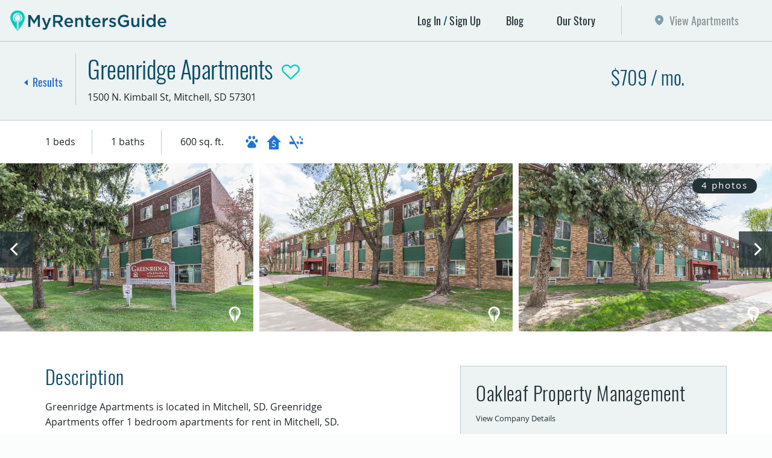

--- FILE ---
content_type: text/html; charset=UTF-8
request_url: https://myrentersguide.com/apartment-for-rent/south-dakota/mitchell/property/greenridge-apartments
body_size: 13775
content:
<!doctype html>
<html lang="en">
<head>
<!-- Google Tag Manager -->
<script>(function(w,d,s,l,i){w[l]=w[l]||[];w[l].push({'gtm.start':
new Date().getTime(),event:'gtm.js'});var f=d.getElementsByTagName(s)[0],
j=d.createElement(s),dl=l!='dataLayer'?'&l='+l:'';j.async=true;j.src=
'https://www.googletagmanager.com/gtm.js?id='+i+dl;f.parentNode.insertBefore(j,f);
})(window,document,'script','dataLayer','GTM-5D6WMBB');</script>
<!-- End Google Tag Manager -->
<meta charset="utf-8">
<meta http-equiv="X-UA-Compatible" content="IE=edge">
<meta name="viewport" content="width=device-width, initial-scale=1, shrink-to-fit=no">
<link rel="stylesheet" href="/assets/css/global.css?id=ad3a4b393e502d5a4424" type="text/css" media="all">
<meta name="csrf-token" content="ls1fJ39I7NYF2hUfDMpxYXzXA5cItBAXoxOI2jQT">
<title>Greenridge Apartments in Mitchell, SD - My Renters Guide</title>
<link rel="apple-touch-icon" sizes="57x57" href="/apple-icon-57x57.png">
<link rel="apple-touch-icon" sizes="60x60" href="/apple-icon-60x60.png">
<link rel="apple-touch-icon" sizes="72x72" href="/apple-icon-72x72.png">
<link rel="apple-touch-icon" sizes="76x76" href="/apple-icon-76x76.png">
<link rel="apple-touch-icon" sizes="114x114" href="/apple-icon-114x114.png">
<link rel="apple-touch-icon" sizes="120x120" href="/apple-icon-120x120.png">
<link rel="apple-touch-icon" sizes="144x144" href="/apple-icon-144x144.png">
<link rel="apple-touch-icon" sizes="152x152" href="/apple-icon-152x152.png">
<link rel="apple-touch-icon" sizes="180x180" href="/apple-icon-180x180.png">
<link rel="icon" type="image/png" sizes="192x192"  href="/android-icon-192x192.png">
<link rel="icon" type="image/png" sizes="32x32" href="/favicon-32x32.png">
<link rel="icon" type="image/png" sizes="96x96" href="/favicon-96x96.png">
<link rel="icon" type="image/png" sizes="16x16" href="/favicon-16x16.png">
<link rel="manifest" href="/manifest.json">
<meta name="msapplication-TileColor" content="#ffffff">
<meta name="msapplication-TileImage" content="/ms-icon-144x144.png">
<meta name="theme-color" content="#ffffff">
    <meta name="twitter:card" content="summary" />
    <meta name="twitter:site" content="@myrentersguide" />
    <meta name="twitter:creator" content="@myrentersguide" />
        <meta property="og:title" content="Greenridge Apartments" />
                <meta property="og:description" content="Greenridge Apartments in Mitchell, SD.  Find 1 bedroom apartments for rent in Mitchell, SD." />
        <meta name="description" content="Greenridge Apartments in Mitchell, SD.  Find 1 bedroom apartments for rent in Mitchell, SD.">
        <meta property="og:url" content="https://myrentersguide.com/apartment-for-rent/south-dakota/mitchell/property/greenridge-apartments" />
        <meta property="og:image" content="https://d2vuz9iu0szshh.cloudfront.net/4472/conversions/greenridge-apartments-265-thumb.jpg" />
        <link rel="canonical"
        href="https://myrentersguide.com/apartment-for-rent/south-dakota/mitchell/property/greenridge-apartments" />

<script src="https://cdnjs.cloudflare.com/ajax/libs/mobile-detect/1.4.2/mobile-detect.min.js"></script>
<script>
  (function(name,path,ctx){var latest,prev=name!=='Keen'&&window.Keen?window.Keen:false;ctx[name]=ctx[name]||{ready:function(fn){var h=document.getElementsByTagName('head')[0],s=document.createElement('script'),w=window,loaded;s.onload=s.onerror=s.onreadystatechange=function(){if((s.readyState&&!(/^c|loade/.test(s.readyState)))||loaded){return}s.onload=s.onreadystatechange=null;loaded=1;latest=w.Keen;if(prev){w.Keen=prev}else{try{delete w.Keen}catch(e){w.Keen=void 0}}ctx[name]=latest;ctx[name].ready(fn)};s.async=1;s.src=path;h.parentNode.insertBefore(s,h)}}
})('KeenAsync','https://d26b395fwzu5fz.cloudfront.net/keen-tracking-1.4.2.min.js',this);

  KeenAsync.ready(function(){
    var client = new KeenAsync({
      projectId: '5c3f3ae2c9e77c0001cf1569',
      writeKey: 'C9AFFB2CE3DA760A34E3B1F542470F8146EC5F6FA5540E8D088E50998FD30FF3F31E9EB25839DA69BA8AA13E6155970389DB00B88C4FCF6EF062E90699BF9CDFCFE8BD80B258976C26080A76231F7C93B423D936495BA0BE46648EFA85101EE7'
    });

        const md = new MobileDetect(window.navigator.userAgent);
    client
      .extendEvent('pageviews', function(){
        return {
          // Custom data recording
          'listing': {"id":265,"slug":"greenridge-apartments","name":"Greenridge Apartments"},
          'device_type': md.tablet() ? 'tablet' : md.mobile() ? 'mobile' : 'desktop'
        }
      })
      .extendEvent('clicks', function(){
        return {
          // Custom data recording
          'listing': {"id":265,"slug":"greenridge-apartments","name":"Greenridge Apartments"},
          'device_type': md.tablet() ? 'tablet' : md.mobile() ? 'mobile' : 'desktop'
        }
      });
    
    client.initAutoTracking();
  });
</script>
</head>

<body>
<!-- Google Tag Manager (noscript) -->
<noscript><iframe src="https://www.googletagmanager.com/ns.html?id=GTM-5D6WMBB"
height="0" width="0" style="display:none;visibility:hidden"></iframe></noscript>
<!-- End Google Tag Manager (noscript) -->
<div class="wrapper">
	<a class="sr-only sr-only-focusable" href="#mainContent">Skip to main content</a>

	<!--Header-->
	<header class="site-header header-primary" role="banner">

		<!--Primary Nav-->
		<div class="navbar-primary navbar navbar-expand-lg">
						<a href="/" class="navbar-brand">
				<span class="sr-only">My Renters Guide - Apartments and Homes for Rent</span>
			</a>
			
			<button type="button" class="navbar-toggler" data-toggle="collapse" data-target="#primaryNav" aria-controls="primaryNav" aria-expanded="false" aria-label="Toggle navigation">Menu</button>
			<nav class="collapse navbar-collapse justify-content-end" id="primaryNav">
				<div class="navbar-wrap">
					<ul class="navbar-nav">
												<li class="nav-item is-login hidden-xs">
							<a href="https://myrentersguide.com/login" class="nav-link" data-toggle="modal" data-target="#modalLogin" role="button">Log In</a>
							<a href="https://myrentersguide.com/register" class="nav-link">Sign Up</a>
						</li>
						
						

						<li class="nav-item hidden-xs ">
							<a href="/blog" class="nav-link">Blog</a>
						</li>
						<li class="nav-item hidden-xs ">
							<a href="/our-story" class="nav-link">Our Story</a>
						</li>

						
												<li class="nav-item seach-btn is-disabled"> 
							<a href="https://myrentersguide.com/properties-for-rent/south-dakota/mitchell" class="nav-link">View Apartments</a>
						</li>
					</ul>
					
					<ul class="navbar-xs">
						<li class="nav-item ">
							<a href="/blog" class="nav-link">Blog</a>
						</li>
						<li class="nav-item">
							<a href="/our-story" class="nav-link">Our Story</a>
						</li>

						
												<!--Display when user is logged in-->
						<li class="nav-item is-login">
							<a href="#" class="nav-link has-modal" data-toggle="modal" data-target="#modalLogin" role="button">Log In</a>
							<a href="#" class="nav-link has-modal" data-toggle="modal" data-target="#modalLogin" role="button">Sign Up</a>
						</li>
						
						
					</ul>
				</div>
			</nav>
        </div>
	</header>

	
	<main class="site-content" role="main" id="mainContent">

		
    <!--Property Detail-->
    <article class="property-detail">

        <!--Property Header-->
        <header class="property-header">
            <div class="container-fluid">
                <div class="row align-items-center">
                    <div class="result-details col-sm-12">
                        <div class="search-back-btn">
                            <a href="https://myrentersguide.com/properties-for-rent/south-dakota/mitchell" class="back-btn">Results</a>
                        </div>
                        <span class="property-price"> $709 / mo.</span>
                        <h1 class="heading-primary">Greenridge Apartments<span class="sr-only"> in
                                Mitchell, SD</span></h1>
                        <button class="property-favorite ">
                            <span class="sr-only">Add to Your Favorites</span>
                        </button>
                        <span class="property-address">
                            <span class="address-number">1500 N. Kimball St</span>
                            <span class="address-location">Mitchell,
                                SD 57301</span>
                                                            <a href="tel:6052997839"
                                    class="address-property-phone">605-299-7839</a>
                                                    </span>
                    </div>
                </div>
            </div>

        </header>

        <!--Property Specs-->
        <div class="property-specs">
            <div class="container">
                <div class="row align-items-center">
                    <div class="col">
                        <ul class="spec-list">
                                                        <li class="text">1 beds</li>
                            <li class="text">1 baths</li>
                            <li class="text">600 sq. ft.</li>
                        </ul>
                        <ul class="amenity-list">
                                                            <li class="amenity-icon icon-pets" role="presentation"
                                    title="Cats Allowed / Dogs Allowed" data-toggle="tooltip"><span
                                        class="sr-only">Cats Allowed / Dogs Allowed</span></li>
                                                            <li class="amenity-icon icon-government" role="presentation"
                                    title="Housing Vouchers Accepted / Income Based / Income Guidelines Apply / Income Limits Apply / Tax Credit" data-toggle="tooltip"><span
                                        class="sr-only">Housing Vouchers Accepted / Income Based / Income Guidelines Apply / Income Limits Apply / Tax Credit</span></li>
                                                            <li class="amenity-icon icon-smoking" role="presentation"
                                    title="Non-Smoking Buildings" data-toggle="tooltip"><span
                                        class="sr-only">Non-Smoking Buildings</span></li>
                                                    </ul>
                    </div>
                    <!-- <div class="col-md-4 col-lg-6">
                            <ul class="amenity-list">
                                <li class="amenity-icon icon-pets" role="presentation" title="Cats Allowed / Dogs Allowed" data-toggle="tooltip"><span class="sr-only">Cats Allowed / Dogs Allowed</span></li>
        <li class="amenity-icon icon-government" role="presentation" title="Housing Vouchers Accepted / Income Based / Income Guidelines Apply / Income Limits Apply / Tax Credit" data-toggle="tooltip"><span class="sr-only">Housing Vouchers Accepted / Income Based / Income Guidelines Apply / Income Limits Apply / Tax Credit</span></li>
        <li class="amenity-icon icon-smoking" role="presentation" title="Non-Smoking Buildings" data-toggle="tooltip"><span class="sr-only">Non-Smoking Buildings</span></li>
                                </ul>
                            </div> -->
                </div>
            </div>
        </div>

        <!--Property Features - Mobile-->
        <div class="property-features container">
            <div class="row">
                                            </div>
        </div>

        <!--Property Carousel-->
        <div class="property-carousel">
            <div class="slider-details slider gracefull-load">
                                
                                    <figure class="detail-img">
                        <a href="#" class="photo-toggle" data-toggle="modal" data-target="#modalPhoto"
                            data-img="https://d2vuz9iu0szshh.cloudfront.net/4472/conversions/greenridge-apartments-265-default.jpg">
                            <img data-lazy="https://d2vuz9iu0szshh.cloudfront.net/4472/conversions/greenridge-apartments-265-default.jpg"
                                alt="Greenridge Apartments" height="465"
                                width="700">
                        </a>
                    </figure>
                                    <figure class="detail-img">
                        <a href="#" class="photo-toggle" data-toggle="modal" data-target="#modalPhoto"
                            data-img="https://d2vuz9iu0szshh.cloudfront.net/4473/conversions/greenridge-apartments-265-default.jpg">
                            <img data-lazy="https://d2vuz9iu0szshh.cloudfront.net/4473/conversions/greenridge-apartments-265-default.jpg"
                                alt="Greenridge Apartments" height="465"
                                width="700">
                        </a>
                    </figure>
                                    <figure class="detail-img">
                        <a href="#" class="photo-toggle" data-toggle="modal" data-target="#modalPhoto"
                            data-img="https://d2vuz9iu0szshh.cloudfront.net/4474/conversions/greenridge-apartments-265-default.jpg">
                            <img data-lazy="https://d2vuz9iu0szshh.cloudfront.net/4474/conversions/greenridge-apartments-265-default.jpg"
                                alt="Greenridge Apartments" height="465"
                                width="700">
                        </a>
                    </figure>
                                    <figure class="detail-img">
                        <a href="#" class="photo-toggle" data-toggle="modal" data-target="#modalPhoto"
                            data-img="https://d2vuz9iu0szshh.cloudfront.net/4475/conversions/greenridge-apartments-265-default.jpg">
                            <img data-lazy="https://d2vuz9iu0szshh.cloudfront.net/4475/conversions/greenridge-apartments-265-default.jpg"
                                alt="Greenridge Apartments" height="465"
                                width="700">
                        </a>
                    </figure>
                            </div>
            <span class="img-qty"><span></span> photos</span>
        </div>

        <!--Special Ribbon-->
        
        <!--Property Details-->
        <div class="detail-block container">
            <div class="row">

                <!--Detail Body-->
                <div class="detail-body col-xl-6">

                    

                    <!--Detail Section-->
                    <section class="detail-section">
                        <h2 class="heading-secondary">Description</h2>
                        Greenridge Apartments is located in Mitchell, SD. Greenridge Apartments offer 1 bedroom apartments for rent in Mitchell, SD.

                        <!--Detail Collapse-->
                        <div class="detail-collapse">
                            <div class="collapse" id="collapseDescription">
                                <div class="card">
                                    <p><strong>Greenridge Apartments</strong> are a great place to call home! Greenridge Apartments rent is based on your income; you will love the great neighborhood, convenient location, laundry facilities, and affordability of these apartments.</p><p><strong>Proud Property of Oakleaf Property Management</strong></p>
                                </div>
                            </div>
                            <button type="button" class="btn btn-collapse collapsed" data-toggle="collapse"
                                data-target="#collapseDescription" aria-expanded="false"
                                aria-controls="collapseDescription"><span class="sr-only">More</span></button>
                        </div>

                    </section>

                    <!--Detail Section-->
                    <section class="detail-section">
                        <h2 class="heading-secondary">Features</h2>

                        <!--Detail Collapse-->
                        <div class="detail-collapse has-gradient">
                            <div class="collapse" id="collapseFeatures">
                                <div class="card">
                                                                            <span id="unit">
                                            <h3 class="heading-tertiary">Unit Amenities</h3>
                                            <ul class="detail-list">
                                                                                                    <li>Air Conditioning</li>
                                                                                                    <li>Air/Heat (central)</li>
                                                                                                    <li>Alarm System</li>
                                                                                                    <li>Cable Ready</li>
                                                                                                    <li>Carpeting</li>
                                                                                                    <li>Dead Bolt Locks</li>
                                                                                                    <li>Internet Access</li>
                                                                                                    <li>Large Closet Space</li>
                                                                                                    <li>Pantry Space</li>
                                                                                                    <li>Senior Living</li>
                                                                                                    <li>Spacious Bedrooms</li>
                                                                                                    <li>Walk-In Closets</li>
                                                                                            </ul>
                                        </span>
                                                                            <span id="community">
                                            <h3 class="heading-tertiary">Community Features</h3>
                                            <ul class="detail-list">
                                                                                                    <li>Business Center/Media Room</li>
                                                                                                    <li>Close to Public Transportation</li>
                                                                                                    <li>Club House/Community Room</li>
                                                                                                    <li>Controlled Access</li>
                                                                                                    <li>Elevator</li>
                                                                                                    <li>Handicap Units</li>
                                                                                                    <li>Laundry Facilities</li>
                                                                                                    <li>Lawn Care</li>
                                                                                                    <li>Maintenance (24hr Emergency)</li>
                                                                                                    <li>Non-Smoking Buildings</li>
                                                                                                    <li>Snow Removal</li>
                                                                                                    <li>Courtyard</li>
                                                                                            </ul>
                                        </span>
                                                                            <span id="utilities">
                                            <h3 class="heading-tertiary">Utilities Included</h3>
                                            <ul class="detail-list">
                                                                                                    <li>Electric</li>
                                                                                                    <li>Garbage</li>
                                                                                                    <li>Heat</li>
                                                                                                    <li>Water</li>
                                                                                                    <li>Sewer</li>
                                                                                            </ul>
                                        </span>
                                                                            <span id="parking">
                                            <h3 class="heading-tertiary">Parking Options</h3>
                                            <ul class="detail-list">
                                                                                                    <li>Off Street Parking</li>
                                                                                            </ul>
                                        </span>
                                                                            <span id="pets">
                                            <h3 class="heading-tertiary">Pets</h3>
                                            <ul class="detail-list">
                                                                                                    <li>Cats Allowed</li>
                                                                                                    <li>Dogs Allowed</li>
                                                                                            </ul>
                                        </span>
                                                                            <span id="lease">
                                            <h3 class="heading-tertiary">Lease Options</h3>
                                            <ul class="detail-list">
                                                                                                    <li>12 Month</li>
                                                                                            </ul>
                                        </span>
                                                                            <span id="government">
                                            <h3 class="heading-tertiary">Government Options</h3>
                                            <ul class="detail-list">
                                                                                                    <li>Housing Vouchers Accepted</li>
                                                                                                    <li>Income Based</li>
                                                                                                    <li>Income Guidelines Apply</li>
                                                                                                    <li>Income Limits Apply</li>
                                                                                                    <li>Tax Credit</li>
                                                                                            </ul>
                                        </span>
                                    
                                    
                                                                    </div>
                            </div>
                            <button type="button" class="btn btn-collapse collapsed" data-toggle="collapse"
                                data-target="#collapseFeatures" aria-expanded="false"
                                aria-controls="collapseFeatures"><span class="sr-only">More</span></button>
                        </div>

                    </section>

                    <!--Detail Section-->
                    <section class="detail-section">
                        <h2 class="heading-secondary">Floorplans</h2>
                        <ul class="nav nav-tabs" id="propertyDetails" role="tablist">
                            <li class="nav-item">
                                <a href="#floorplanAll" class="nav-link active" id="tabAll" data-toggle="tab"
                                    role="tab" aria-controls="floorplanAll" aria-selected="true">All</a>
                            </li>
                                                            <li class="nav-item">
                                    <a href="#floorplanBed1" class="nav-link"
                                        id="tabBed1" data-toggle="tab" role="tab"
                                        aria-controls="floorplanBed1"
                                        aria-selected="false">1 Bed</a>
                                </li>
                                                    </ul>
                        <div class="tab-content">
                            <div class="tab-pane fade show active" id="floorplanAll" role="tabpanel"
                                aria-labelledby="tabAll">
                                <div class="table-responsive">
                                    <table class="details-table table table-hover">
                                        <tbody>
                                                                                            <tr>
                                                    <td class="disable-xs">1 bed</td>
                                                    <td class="disable-xs">1 bath</td>
                                                                                                            <td>Starting at $709</td>
                                                                                                        <td>
                                                                                                                1 Bed / 1 Bath
                                                                                                            </td>
                                                    <td class="disable-xs">600 sq. ft.</td>
                                                    <td>
                                                                                                            </td>
                                                </tr>
                                                                                    </tbody>
                                    </table>
                                </div>
                            </div>
                                                            <div class="tab-pane fade" id="floorplanBed1" role="tabpanel"
                                    aria-labelledby="tabBed1">
                                    <div class="table-responsive">
                                        <table class="details-table table table-hover">
                                            <tbody>
                                                                                                    <tr>
                                                        <td class="disable-xs">1 bed</td>
                                                        <td class="disable-xs">1 bath</td>
                                                        <td>$709</td>
                                                        <td>
                                                                                                                        1 Bed / 1 Bath
                                                                                                                    </td>
                                                        <td class="disable-xs">600 sq. ft.</td>
                                                        <td>
                                                                                                                    </td>
                                                    </tr>
                                                                                            </tbody>
                                        </table>
                                    </div>
                                </div>
                            

                        </div>
                    </section>

                    <!--Detail Section-->
                    <section class="detail-section">
                        <h2 class="heading-secondary">Additional Information</h2>
                                                    <p><p>Eligible residents pay 30% of their adjusted gross income. Rents range from $0-$676.&nbsp;Income Based. Income Guidelines and Limits apply. Housing Vouchers accepted. Tax Credit.</p></p>
                        


                        <!--Detail Collapse-->
                        <div class="detail-collapse">
                            <div class="collapse show" id="collapseAdditionalInfo">
                                <div class="card">

                                    <h3>Driving Directions</h3>
                                                                            <p>From I-90, take exit 332 toward Mitchell. Turn North onto S. Burr St. Turn left onto 7th Ave. Turn right onto N. Kimball St. Arrive at Greenridge Apartments</p>
                                                                        <p>
                                        <a class="btn btn-secondary btn-sm" target="_blank" rel="noopener nofollow"
                                            href="https://www.google.com/maps/dir/?api=1&destination=1500+N.+Kimball+St+Mitchell%2C+SD+57301">Open
                                            Directions in Google Maps</a>
                                    </p>

                                    <dl class="description-list">
                                                                                                                            <div class="list-item">
                                                <dt>Security Deposit</dt>
                                                <dd>Equal to 1 month of rent</dd>
                                            </div>
                                                                                                                            <div class="list-item">
                                                <dt>Pet Deposit</dt>
                                                <dd>$300</dd>
                                            </div>
                                                                                                                    </dl>
                                </div>
                            </div>
                        </div>

                        <div style="font-weight: bold; margin-top: 1rem;">*Prices & availability subject to change without
                            notice. Photos represent the property, not the specific unit available.</div>

                    </section>

                </div>

                <!--Detail Sidebar-->
                <aside class="detail-sidebar col-xl-5 offset-xl-1  ">
                    <div class="sticky-container">
                        <!--Property Contact-->
                        <div class="property-contact">
                            <div class="contact-header row">
                                <div class="col-ms-7 col-xl-12 col-xxl-6">
                                                                            <h2 class="property-title"><a
                                                href="https://myrentersguide.com/companies/oakleaf-property-management" target="_blank"
                                                rel="noopener">Oakleaf Property Management</a></h2>
                                    


                                                                            <p>
                                            <small><a href="https://myrentersguide.com/companies/oakleaf-property-management">View Company
                                                    Details</a></small>
                                        </p>
                                                                    </div>
                                <div class="col-ms-5 col-xl-12 col-xxl-6 col-logo">
                                                                            <a href="https://myrentersguide.com/companies/oakleaf-property-management"><img
                                                src="https://d2vuz9iu0szshh.cloudfront.net/26121/conversions/OakleafLogoEmail-thumb.jpg"
                                                alt="Oakleaf Property Management"></a>
                                    
                                    
                                </div>
                            </div>

                            <form method="POST" action="https://myrentersguide.com/inquiries/greenridge-apartments" accept-charset="UTF-8" id="inquiryForm"><input name="_token" type="hidden" value="ls1fJ39I7NYF2hUfDMpxYXzXA5cItBAXoxOI2jQT">

                            <div class="form-row">
                                <div class="form-group col-md-6">
                                    <label class="sr-only" for="first_name">First Name</label>
                                    <div class="form-group "><div><input class="form-control form-control" placeholder="First Name" autocomplete="given-name" id="first_name" name="first_name" type="text"></div></div>
                                </div>
                                <div class="form-group col-md-6">
                                    <label class="sr-only" for="last_name">Last Name</label>
                                    <div class="form-group "><div><input class="form-control form-control" placeholder="Last Name" autocomplete="family-name" id="last_name" name="last_name" type="text"></div></div>
                                </div>
                            </div>

                            <div class="form-row">
                                <div class="form-group col-xl-6">
                                    <label class="sr-only" for="email">Email Address</label>
                                    <div class="form-group "><div><input class="form-control form-control" placeholder="Email address" autocomplete="email" id="email" name="email" type="email"></div></div>
                                </div>
                                <div class="form-group col-xl-6">
                                    <label class="sr-only" for="phone">Phone</label>
                                    <div class="form-group "><div><input class="form-control form-control" placeholder="Phone" autocomplete="tel" id="phone" name="phone" type="tel"></div></div>
                                </div>
                            </div>
                            <div class="form-row">
                                <div class="form-group col-xl-6">
                                    <div class="form-check">
                                        <input class="form-check-input" type="checkbox" value="1"
                                            name="intent[virtualTour]" id="virtualTour"
                                            >
                                        <label class="form-check-label" for="virtualTour">
                                            Schedule a Virtual Tour
                                        </label>
                                    </div>
                                </div>
                                <div class="form-group col-xl-6">
                                    <div class="form-check">
                                        <input class="form-check-input" type="checkbox" value="1"
                                            name="intent[requestApp]" id="requestApp"
                                            >
                                        <label class="form-check-label" for="requestApp">
                                            Request an Application
                                        </label>
                                    </div>
                                </div>
                                <div class="form-group col-xl-6">
                                    <div class="form-check">
                                        <input class="form-check-input" type="checkbox" value="1"
                                            name="intent[confirmAvail]" id="confirmAvail"
                                            >
                                        <label class="form-check-label" for="confirmAvail">
                                            Confirm Availability
                                        </label>
                                    </div>
                                </div>
                            </div>

                            <div class="form-group">
                                <label class="sr-only" for="message">Information</label>
                                <div class="form-group "><div><textarea class="form-control form-control" placeholder="I’d like more information on this property." rows="3" id="message" name="message" cols="50"></textarea></div></div>
                            </div>
                            <div class="form-row mb-3">
                                <div class="form-group col-xl-12">
                                    <div class="form-check">
                                        <input class="form-check-input" type="checkbox" value="1" name="subscribe"
                                            id="subscribe" checked>
                                        <label class="form-check-label" for="subscribe">
                                            Keep me informed of rent reductions/specials/other promotions
                                        </label>
                                    </div>
                                </div>
                            </div>

                            <div class="contact-options">
                                <button class="g-recaptcha btn btn-secondary btn-outline"
                                    data-sitekey="6LeSgBMcAAAAANz8ItWt1IDtSq9U-kZiRqS1B1Mm" data-callback='onSubmit'>
                                    <svg width="19" height="14" viewBox="0 0 19 14" fill="none"
                                        xmlns="http://www.w3.org/2000/svg">
                                        <path
                                            d="M9.45 8.125L0.45 1.375C0.45 1.06445 0.558398 0.800781 0.775195 0.583984C0.997851 0.361328 1.26445 0.25 1.575 0.25H17.325C17.6355 0.25 17.8992 0.361328 18.116 0.583984C18.3387 0.800781 18.45 1.06445 18.45 1.375L9.45 8.125ZM9.45 10.1465L18.45 3.39648V12.625C18.45 12.9355 18.3387 13.2021 18.116 13.4248C17.8992 13.6416 17.6355 13.75 17.325 13.75H1.575C1.26445 13.75 0.997851 13.6416 0.775195 13.4248C0.558398 13.2021 0.45 12.9355 0.45 12.625V3.39648L9.45 10.1465Z"
                                            fill="currentColor" />
                                    </svg>
                                    Send Message
                                </button>
                                                                    <a href="tel:6052997839" class="btn btn-secondary">
                                        <svg width="18" height="18" viewBox="0 0 18 18" fill="none"
                                            xmlns="http://www.w3.org/2000/svg">
                                            <path fill-rule="evenodd" clip-rule="evenodd"
                                                d="M0.620638 2.59126C2.48877 -0.170178 3.98348 -1.37136 5.66521 2.29137C6.84878 4.87327 6.66166 4.87327 4.85591 6.49391C3.60995 7.63491 5.35412 9.43589 6.84881 10.9969C8.34347 12.498 10.0876 14.359 11.3952 13.218C13.201 11.5967 13.201 11.417 15.7546 12.7377C19.4918 14.6589 18.0585 15.9194 15.1316 17.5406C9.21536 20.5428 -2.8668 8.05411 0.620679 2.5912L0.620638 2.59126ZM14.3221 9.13579C14.0726 10.0363 12.6403 9.67622 12.8898 8.77576C13.4504 6.97482 11.4575 4.93329 9.58941 5.29337C8.65534 5.5339 8.34345 4.09222 9.27833 3.9126C12.2677 3.31203 15.1946 6.31417 14.3229 9.13579H14.3221ZM17.6225 10.1565C17.4978 11.057 16.0031 10.9367 16.1279 9.97613C16.6261 5.77359 12.889 1.9907 8.52969 2.11086C7.53324 2.171 7.47085 0.730101 8.46731 0.669962C13.6992 0.489557 18.1831 5.11302 17.6226 10.1565L17.6225 10.1565Z"
                                                fill="currentColor" />
                                        </svg>
                                        605-299-7839
                                    </a>
                                                            </div>





                            </form>

                            <div class="property-info">
                                <div class="info-col">
                                    <div class="sr-only">Greenridge Apartments</div>
                                    <div>
                                        <h3 class="heading-quaternary">Address</h3>
                                        <span>1500 N. Kimball St</span><br>
                                        <span>Mitchell</span>,
                                        <span>SD</span> -
                                        <span>57301</span><br>
                                    </div>
                                                                            <a href="http://oakleafpm.com"
                                            keen-href="https://myrentersguide.com/listing/track/website/265?u=http%3A%2F%2Foakleafpm.com&_token=ls1fJ39I7NYF2hUfDMpxYXzXA5cItBAXoxOI2jQT"
                                            class="property-link keen-url-link" keen-listing-id="265"
                                            target="_blank" rel="noopener">View Website</a>
                                    
                                </div>
                                <div class="info-col">
                                    <h3 class="heading-quaternary">Office Hours</h3>

                                                                                                                                                                                                                                                                                                                                                                                                                                                                                                                                                                                                                                                                                                                            

                                    <p class="">Monday - Friday 8:00am - 5:00pm</p>

                                    
                                </div>
                            </div>
                                                    </div>


                        <!--Detail Map-->
                        <div class="detail-map" id="detail-map">
                        </div>

                    </div>

                    <!--Mobile Close Button-->
                    <button type="button" class="sidebar-close">
                        <span class="sr-only">Close</span>
                    </button>

                </aside>

            </div>
        </div>

    </article>


    <!--Modal - Tour-->
    <div class="modal-tour modal fade" id="modalTour" tabindex="-1" role="dialog" aria-hidden="true">
        <div class="modal-dialog modal-lg modal-dialog-centered" role="document">
            <div class="modal-content">
                <button type="button" class="close-btn" data-dismiss="modal" aria-label="Close">
                    <span class="sr-only">Close Modal</span>
                </button>
                <div class="modal-body">
                    <h2 class="heading-primary">Greenridge Apartments</h2>

                    <!--Slider - Tour-->
                    <div class="slider-tour">
                        <div class="slider slider-primary">
                                                    </div>
                        <div class="slider slider-nav">
                            

                        </div>
                    </div>

                </div>
            </div>
        </div>
    </div>


    <!--Modal - Tour ([SPECIAL BEHAVIOR] video_url with matterport url) -->
    <div class="modal-tour modal fade" id="modalVideoTour" tabindex="-1" role="dialog" aria-hidden="true">
        <div class="modal-dialog modal-lg modal-dialog-centered" role="document">
            <div class="modal-content">
                <button type="button" class="close-btn" data-dismiss="modal" aria-label="Close">
                    <span class="sr-only">Close Modal</span>
                </button>
                <div class="modal-body">
                    <h2 class="heading-primary">Greenridge Apartments</h2>

                    <!--Slider - Tour-->
                    <div class="slider-tour">
                        <div class="slider slider-primary">
                            <div class="slider-item">
                                <div class="embed-responsive embed-responsive-16by9">
                                    <iframe src="" class="embed-responsive-item"
                                        allowfullscreen></iframe>
                                </div>
                            </div>
                        </div>
                        <div class="slider slider-nav">
                            <div class="slider-item">
                                <div class="slider-wrap">
                                    <img src="" alt="Greenridge Apartments" height="146"
                                        width="218">
                                </div>
                            </div>
                        </div>
                    </div>

                </div>
            </div>
        </div>
    </div>

    <!--Modal - Video-->
    <div class="modal-video modal fade" id="modalVideo" tabindex="-1" role="dialog" aria-hidden="true">
        <div class="modal-dialog modal-lg modal-dialog-centered" role="document">
            <div class="modal-content">
                <button type="button" class="close-btn" data-dismiss="modal" aria-label="Close">
                    <span class="sr-only">Close Modal</span>
                </button>
                <div class="modal-body">
                    <h2 class="heading-primary">Greenridge Apartments</h2>
                    <div class="embed-responsive embed-responsive-16by9">
                        <iframe src="" class="embed-responsive-item" allowfullscreen></iframe>
                    </div>
                </div>
            </div>
        </div>
    </div>

    <!--Modal - Photo-->
    <div class="modal-photo modal fade" id="modalPhoto" tabindex="-1" role="dialog" aria-hidden="true">
        <div class="modal-dialog modal-lg modal-dialog-centered" role="document">
            <div class="modal-content">
                <button type="button" class="close-btn" data-dismiss="modal" aria-label="Close">
                    <span class="sr-only">Close Modal</span>
                </button>
                <div class="modal-body is-photo">
                    <h2 class="heading-primary">Greenridge Apartments</h2>
                    <div class="slider-details-modal slider">
                                                    <figure class="detail-img">
                                <img src="https://d2vuz9iu0szshh.cloudfront.net/4472/conversions/greenridge-apartments-265-default.jpg" alt="Greenridge Apartments" height="930"
                                    width="1400">
                            </figure>
                                                    <figure class="detail-img">
                                <img src="https://d2vuz9iu0szshh.cloudfront.net/4473/conversions/greenridge-apartments-265-default.jpg" alt="Greenridge Apartments" height="930"
                                    width="1400">
                            </figure>
                                                    <figure class="detail-img">
                                <img src="https://d2vuz9iu0szshh.cloudfront.net/4474/conversions/greenridge-apartments-265-default.jpg" alt="Greenridge Apartments" height="930"
                                    width="1400">
                            </figure>
                                                    <figure class="detail-img">
                                <img src="https://d2vuz9iu0szshh.cloudfront.net/4475/conversions/greenridge-apartments-265-default.jpg" alt="Greenridge Apartments" height="930"
                                    width="1400">
                            </figure>
                                            </div>
                </div>
            </div>
        </div>
    </div>


		<div id="loginApp">
    <login></login>
</div>
		<!-- Modal - Feedback -->
<div class="modal-feedback modal fade" id="modalFeedback" tabindex="-1" role="dialog" aria-hidden="true">
    <div class="modal-dialog modal-md modal-dialog-centered" role="document">
        <div class="modal-content">
            <button type="button" class="close-btn" data-dismiss="modal" aria-label="Close">
                <span class="sr-only">Close Modal</span>
            </button>
            <div class="modal-body">
                <h2 class="heading-primary">Give us feedback!</h2>

                <form method="POST" action="https://myrentersguide.com/feedback/submit" accept-charset="UTF-8" id="feedback-form"><input name="_token" type="hidden" value="ls1fJ39I7NYF2hUfDMpxYXzXA5cItBAXoxOI2jQT">

                <input type="hidden" name="rating" id="feedback-rating" value="4">

                <input type="hidden" name="return_url" value="http://myrentersguide.com/apartment-for-rent/south-dakota/mitchell/property/greenridge-apartments">

                <div class="rating-container">
                    <div class="label-left">Rate our site</div>
                    <div class="heart-ratings">
                        <button class="feedback-rating-value selected" type="button" data-rating-value="1">
                            <span class="sr-only">Feedback Rating - 1</span>
                        </button>
                        <button class="feedback-rating-value selected" type="button" data-rating-value="2">
                            <span class="sr-only">Feedback Rating - 2</span>
                        </button>
                        <button class="feedback-rating-value selected" type="button" data-rating-value="3">
                            <span class="sr-only">Feedback Rating - 3</span>
                        </button>
                        <button class="feedback-rating-value selected" type="button" data-rating-value="4">
                            <span class="sr-only">Feedback Rating - 4</span>
                        </button>
                        <button class="feedback-rating-value" type="button" data-rating-value="5">
                            <span class="sr-only">Feedback Rating - 5</span>
                        </button>
                    </div>
                </div>

                <div class="line-object"></div>

                <div class="comment-header">Leave a comment <span>(not required)</span></div>

                <label for="feedback_message" class="sr-only">Your Message</label>
                <textarea name="message" class="form-control" id="feedback_message" cols="30" rows="6"
                    placeholder="Your Message"></textarea>

                <div class="respond-check">
                    <input type="hidden" name="respond" value="0">
                    <label for="feedbackDoRespond"><input type="checkbox" id="feedbackDoRespond" name="respond"
                            value="1"> Please get back to me with a response. <span>(We won't share any of your
                            information.)</span></label>
                </div>

                <div id="feedback-respond-details" class="respond-details d-none">
                    <div class="name-left">
                        <label for="feedback-respond-name" class="sr-only">Your Name</label>
                        <input type="text" class="form-control" id="feedback-respond-name" name="name"
                            placeholder="Your Name*" value="empty">
                    </div>
                    <div class="email-right">
                        <label for="feedback-respond-email" class="sr-only">Your Email Address</label>
                        <input type="text" class="form-control" id="feedback-respond-email" name="email"
                            placeholder="Your Email Address*" value="empty">
                    </div>
                </div>

                <button class="btn btn-secondary">Submit</button>

                <div class="g-recaptcha" data-size="invisible" data-sitekey="6LeSgBMcAAAAANz8ItWt1IDtSq9U-kZiRqS1B1Mm"
                    data-callback='submitFeedback'></div>

                </form>

            </div>
        </div>
    </div>
</div>


<script>
    function submitFeedback() {
        document.getElementById("feedback-form").submit();
    }

    window.onload = function() {
        var letUsKnowButton = document.getElementById('let-us-know__button');

        if (letUsKnowButton) {
            letUsKnowButton.addEventListener('click', function() {
                var recaptchaElement = document.getElementById('recaptcha-link-script');

                if (recaptchaElement) {
                    return;
                }

                var scriptElement = document.createElement('script');
                scriptElement.id = 'recaptcha-link-script'
                scriptElement.src = 'https://www.google.com/recaptcha/api.js';
                document.body.insertAdjacentElement('beforeend', scriptElement)
            })
        }
    }
</script>

	</main>


    <!--Footer-->
	<footer class="site-footer" role="contentinfo">
		<div class="container">

			<!--Footer - Primary-->
			<div class="footer-primary row">
				<div class="col-lg">
					<span class="footer-title">Featured Cities</span>
					<button type="button" class="footer-title-xs collapsed" data-target="#collapseFooter1" data-toggle="collapse" aria-expanded="false" aria-controls="collapseFooter1">Featured Cities</button>
					<div class="collapse-outer collapse" id="collapseFooter1">
						<ul>
															<li><a href="https://myrentersguide.com/apartment-for-rent/south-dakota/sioux-falls">Sioux Falls, SD</a></li>
															<li><a href="https://myrentersguide.com/apartment-for-rent/north-dakota/fargo">Fargo, ND</a></li>
															<li><a href="https://myrentersguide.com/apartment-for-rent/south-dakota/brookings">Brookings, SD</a></li>
															<li><a href="https://myrentersguide.com/apartment-for-rent/south-dakota/watertown">Watertown, SD</a></li>
															<li><a href="https://myrentersguide.com/apartment-for-rent/iowa/sioux-city">Sioux City, IA</a></li>
							
															<div class="collapse" id="collapseFooterInner1">
																			<li><a href="https://myrentersguide.com/apartment-for-rent/south-dakota/mitchell">Mitchell, SD</a></li>
																			<li><a href="https://myrentersguide.com/apartment-for-rent/south-dakota/rapid-city">Rapid City, SD</a></li>
																			<li><a href="https://myrentersguide.com/apartment-for-rent/south-dakota/aberdeen">Aberdeen, SD</a></li>
																			<li><a href="https://myrentersguide.com/apartment-for-rent/south-dakota/harrisburg">Harrisburg, SD</a></li>
																			<li><a href="https://myrentersguide.com/apartment-for-rent/minnesota/moorhead">Moorhead, MN</a></li>
																			<li><a href="https://myrentersguide.com/apartment-for-rent/south-dakota/brandon">Brandon, SD</a></li>
																			<li><a href="https://myrentersguide.com/apartment-for-rent/south-dakota/pierre">Pierre, SD</a></li>
																			<li><a href="https://myrentersguide.com/apartment-for-rent/south-dakota/madison">Madison, SD</a></li>
																			<li><a href="https://myrentersguide.com/apartment-for-rent/south-dakota/tea">Tea, SD</a></li>
																			<li><a href="https://myrentersguide.com/apartment-for-rent/north-dakota/bismarck">Bismarck, ND</a></li>
																			<li><a href="https://myrentersguide.com/apartment-for-rent/south-dakota/yankton">Yankton, SD</a></li>
																			<li><a href="https://myrentersguide.com/apartment-for-rent/south-dakota/huron">Huron, SD</a></li>
																			<li><a href="https://myrentersguide.com/apartment-for-rent/south-dakota/dakota-dunes">Dakota Dunes, SD</a></li>
																			<li><a href="https://myrentersguide.com/apartment-for-rent/minnesota/duluth">Duluth, MN</a></li>
																			<li><a href="https://myrentersguide.com/apartment-for-rent/south-dakota/volga">Volga, SD</a></li>
																			<li><a href="https://myrentersguide.com/apartment-for-rent/iowa/des-moines">Des Moines, IA</a></li>
																			<li><a href="https://myrentersguide.com/apartment-for-rent/south-dakota/milbank">Milbank, SD</a></li>
																			<li><a href="https://myrentersguide.com/apartment-for-rent/kansas/manhattan">Manhattan, KS</a></li>
																			<li><a href="https://myrentersguide.com/apartment-for-rent/south-dakota/box-elder">Box Elder, SD</a></li>
																			<li><a href="https://myrentersguide.com/apartment-for-rent/south-dakota/hartford">Hartford, SD</a></li>
																			<li><a href="https://myrentersguide.com/apartment-for-rent/minnesota/st-cloud">St. Cloud, MN</a></li>
																			<li><a href="https://myrentersguide.com/apartment-for-rent/minnesota/saint-paul">St. Paul, MN</a></li>
																			<li><a href="https://myrentersguide.com/apartment-for-rent/minnesota/fergus-falls">Fergus Falls, MN</a></li>
																			<li><a href="https://myrentersguide.com/apartment-for-rent/nebraska/lincoln">Lincoln, NE</a></li>
																			<li><a href="https://myrentersguide.com/apartment-for-rent/kansas/wichita">Wichita, KS</a></li>
																			<li><a href="https://myrentersguide.com/apartment-for-rent/iowa/lemars">Le Mars, IA</a></li>
																			<li><a href="https://myrentersguide.com/apartment-for-rent/nebraska/south-sioux-city">South Sioux City, NE</a></li>
																			<li><a href="https://myrentersguide.com/apartment-for-rent/south-dakota/spearfish">Spearfish, SD</a></li>
																			<li><a href="https://myrentersguide.com/apartment-for-rent/minnesota/burnsville">Burnsville, MN</a></li>
																			<li><a href="https://myrentersguide.com/apartment-for-rent/south-dakota/chamberlain">Chamberlain, SD</a></li>
																			<li><a href="https://myrentersguide.com/apartment-for-rent/minnesota/apple-valley">Apple Valley, MN</a></li>
																			<li><a href="https://myrentersguide.com/apartment-for-rent/north-dakota/west-fargo">West Fargo, ND</a></li>
																			<li><a href="https://myrentersguide.com/apartment-for-rent/iowa/spencer">Spencer, IA</a></li>
																			<li><a href="https://myrentersguide.com/apartment-for-rent/south-dakota/aurora">Aurora, SD</a></li>
																			<li><a href="https://myrentersguide.com/apartment-for-rent/south-dakota/valley-springs">Valley Springs, SD</a></li>
																			<li><a href="https://myrentersguide.com/apartment-for-rent/south-dakota/highmore">Highmore, SD</a></li>
																			<li><a href="https://myrentersguide.com/apartment-for-rent/minnesota/white-bear-lake">White Bear Lake, MN</a></li>
																			<li><a href="https://myrentersguide.com/apartment-for-rent/minnesota/vadnais-heights">Vadnais Heights, MN</a></li>
																			<li><a href="https://myrentersguide.com/apartment-for-rent/south-dakota/lake-andes">Lake Andes, SD</a></li>
																			<li><a href="https://myrentersguide.com/apartment-for-rent/iowa/mason-city">Mason City, IA</a></li>
																			<li><a href="https://myrentersguide.com/apartment-for-rent/minnesota/st-louis-park">St. Louis Park, MN</a></li>
																			<li><a href="https://myrentersguide.com/apartment-for-rent/minnesota/virginia">Virginia, MN</a></li>
																			<li><a href="https://myrentersguide.com/apartment-for-rent/south-dakota/springfield">Springfield, SD</a></li>
																			<li><a href="https://myrentersguide.com/apartment-for-rent/south-dakota/platte">Platte, SD</a></li>
																			<li><a href="https://myrentersguide.com/apartment-for-rent/iowa/rock-rapids">Rock Rapids, IA</a></li>
																			<li><a href="https://myrentersguide.com/apartment-for-rent/south-dakota/parkston">Parkston, SD</a></li>
																			<li><a href="https://myrentersguide.com/apartment-for-rent/south-dakota/white-river">White River, SD</a></li>
																			<li><a href="https://myrentersguide.com/apartment-for-rent/south-dakota/north-sioux-city">North Sioux City, SD</a></li>
																			<li><a href="https://myrentersguide.com/apartment-for-rent/minnesota/minneapolis">Minneapolis, MN</a></li>
																			<li><a href="https://myrentersguide.com/apartment-for-rent/iowa/cherokee">Cherokee, IA</a></li>
																			<li><a href="https://myrentersguide.com/apartment-for-rent/minnesota/cold-spring">Cold Spring, MN</a></li>
																			<li><a href="https://myrentersguide.com/apartment-for-rent/south-dakota/kyle">Kyle, SD</a></li>
																			<li><a href="https://myrentersguide.com/apartment-for-rent/south-dakota/dell-rapids">Dell Rapids, SD</a></li>
																			<li><a href="https://myrentersguide.com/apartment-for-rent/minnesota/cloquet">Cloquet, MN</a></li>
																			<li><a href="https://myrentersguide.com/apartment-for-rent/south-dakota/winner">Winner, SD</a></li>
																			<li><a href="https://myrentersguide.com/apartment-for-rent/south-dakota/fort-pierre">Fort Pierre, SD</a></li>
																			<li><a href="https://myrentersguide.com/apartment-for-rent/minnesota/gaylord">Gaylord, MN</a></li>
																			<li><a href="https://myrentersguide.com/apartment-for-rent/minnesota/pequot-lakes">Pequot Lakes, MN</a></li>
																			<li><a href="https://myrentersguide.com/apartment-for-rent/minnesota/chaska">Chaska, MN</a></li>
																			<li><a href="https://myrentersguide.com/apartment-for-rent/minnesota/crookston">Crookston, MN</a></li>
																			<li><a href="https://myrentersguide.com/apartment-for-rent/iowa/spirit-lake">Spirit Lake, IA</a></li>
																			<li><a href="https://myrentersguide.com/apartment-for-rent/minnesota/aurora-1">Aurora, MN</a></li>
																			<li><a href="https://myrentersguide.com/apartment-for-rent/minnesota/st-peter">St. Peter, MN</a></li>
																			<li><a href="https://myrentersguide.com/apartment-for-rent/south-dakota/canton">Canton, SD</a></li>
																			<li><a href="https://myrentersguide.com/apartment-for-rent/iowa/council-bluffs">Council Bluffs, IA</a></li>
																			<li><a href="https://myrentersguide.com/apartment-for-rent/south-dakota/vermillion">Vermillion, SD</a></li>
																			<li><a href="https://myrentersguide.com/apartment-for-rent/minnesota/chanhassen">Chanhassen, MN</a></li>
																			<li><a href="https://myrentersguide.com/apartment-for-rent/iowa/clear-lake">Clear Lake, IA</a></li>
																			<li><a href="https://myrentersguide.com/apartment-for-rent/minnesota/detroit-lakes">Detroit Lakes, MN</a></li>
																			<li><a href="https://myrentersguide.com/apartment-for-rent/south-dakota/hot-springs">Hot Springs, SD</a></li>
																			<li><a href="https://myrentersguide.com/apartment-for-rent/south-dakota/redfield">Redfield, SD</a></li>
																			<li><a href="https://myrentersguide.com/apartment-for-rent/nebraska/bellevue">Bellevue, NE</a></li>
																			<li><a href="https://myrentersguide.com/apartment-for-rent/south-dakota/fort-thompson">Fort Thompson, SD</a></li>
																			<li><a href="https://myrentersguide.com/apartment-for-rent/iowa/sloan">Sloan, IA</a></li>
																			<li><a href="https://myrentersguide.com/apartment-for-rent/south-dakota/avon">Avon, SD</a></li>
																			<li><a href="https://myrentersguide.com/apartment-for-rent/iowa/akron">Akron, IA</a></li>
																			<li><a href="https://myrentersguide.com/apartment-for-rent/florida/naples">Naples, FL</a></li>
																			<li><a href="https://myrentersguide.com/apartment-for-rent/iowa/estherville">Estherville, IA</a></li>
																			<li><a href="https://myrentersguide.com/apartment-for-rent/iowa/fort-dodge">Fort Dodge, IA</a></li>
																			<li><a href="https://myrentersguide.com/apartment-for-rent/iowa/sheldon">Sheldon, IA</a></li>
																			<li><a href="https://myrentersguide.com/apartment-for-rent/minnesota/maplewood">Maplewood, MN</a></li>
																			<li><a href="https://myrentersguide.com/apartment-for-rent/north-dakota/wahpeton">Wahpeton, ND</a></li>
																			<li><a href="https://myrentersguide.com/apartment-for-rent/minnesota/mountain-iron">Mountain Iron, MN</a></li>
																			<li><a href="https://myrentersguide.com/apartment-for-rent/minnesota/roseville">Roseville, MN</a></li>
																			<li><a href="https://myrentersguide.com/apartment-for-rent/iowa/kingsley">Kingsley, IA</a></li>
																			<li><a href="https://myrentersguide.com/apartment-for-rent/iowa/marion">Marion, IA</a></li>
																			<li><a href="https://myrentersguide.com/apartment-for-rent/minnesota/eveleth">Eveleth, MN</a></li>
																			<li><a href="https://myrentersguide.com/apartment-for-rent/minnesota/inver-grove-heights">Inver Grove Heights, MN</a></li>
																			<li><a href="https://myrentersguide.com/apartment-for-rent/minnesota/shakopee">Shakopee, MN</a></li>
																	</div>
								<button type="button" class="footer-collapse-btn collapsed" data-target="#collapseFooterInner1" data-toggle="collapse" aria-expanded="false" aria-controls="collapseFooterInner1">More</button>
							

						</ul>
					</div>
				</div>
				<div class="col-lg">
					<span class="footer-title">Property Management Companies</span>
					<button type="button" class="footer-title-xs collapsed" data-target="#collapseFooter2" data-toggle="collapse" aria-expanded="false" aria-controls="collapseFooter2">Property Mgmt. Companies</button>
					<div class="collapse-outer collapse" id="collapseFooter2">
						<ul>
															<li><a href="https://myrentersguide.com/companies/emily-hagen-s-company">Emily Hagen&#039;s Company</a></li>
															<li><a href="https://myrentersguide.com/companies/van-buskirk-companies">Van Buskirk Companies</a></li>
															<li><a href="https://myrentersguide.com/companies/mills-property-management">Mills Property Management</a></li>
															<li><a href="https://myrentersguide.com/companies/aj-management-llc-1">AJ Management LLC</a></li>
							
						</ul>
					</div>
				</div>
				<div class="col-lg">
					<span class="footer-title">Popular Properties</span>
					<button type="button" class="footer-title-xs collapsed" data-target="#collapseFooter3" data-toggle="collapse" aria-expanded="false" aria-controls="collapseFooter3">Popular Apartments</button>
					<div class="collapse-outer collapse" id="collapseFooter3">
						<ul>
															<li><a href="https://myrentersguide.com/properties-for-rent/south-dakota/mitchell/property/wheatridge-apartments">Wheatridge Apartments</a></li>
															<li><a href="https://myrentersguide.com/properties-for-rent/south-dakota/mitchell/property/pheasant-ridge-village-apartments">Pheasant Ridge Village Apartments</a></li>
															<li><a href="https://myrentersguide.com/properties-for-rent/south-dakota/mitchell/property/campus-tech-apartments">Campus Tech Apartments</a></li>
															<li><a href="https://myrentersguide.com/properties-for-rent/south-dakota/mitchell/property/edgerton-place-ii">Edgerton Place II</a></li>
							
							

						</ul>
					</div>
				</div>
				<div class="col-lg">
					<span class="footer-title">About Us</span>
					<button type="button" class="footer-title-xs collapsed" data-target="#collapseFooter4" data-toggle="collapse" aria-expanded="false" aria-controls="collapseFooter4">About Us</button>
					<div class="collapse-outer collapse" id="collapseFooter4">
						<ul>
							<li><a href="/our-story">Our Story</a></li>
							<li><a href="/blog">Blog</a></li>
							<li><a href="/contact">Contact</a></li>
						</ul>
					</div>
				</div>
				<div class="col-lg">
					<ul class="footer-list">
						<li><a href="/terms-and-conditions">Terms & Conditions</a></li>
						<li><a href="/privacy">Privacy Policy</a></li>
						<li><a href="/admin/login">Property Manager Login</a></li>
						<li><a href="/list-your-properties">List Your Properties</a></li>
					</ul>

					<div class="give-feedback-container">
						<div class="feedback-heading"><img src="https://myrentersguide.com/assets/img/icon-feedback-heart.svg" alt="Give Us Your Feedback"> Give Us Your Feedback</div>
						<p class="feedback-disclaimer">Have a suggestion, or love what you're seeing?</p>
						<span class="feedback-modal-toggle"
                        id="let-us-know__button"
                        data-toggle="modal" data-target="#modalFeedback">Let us know!</span>
					</div>

					

					

				</div>
			</div>

			<!--Footer - Secondary-->
			<div class="footer-secondary row align-items-center">
				<div class="footer-social col-xl-5">
					<ul class="social">
						<li>
							<a href="https://twitter.com/MyRentersGuide" class="ss-twitter" target="_blank">
								<span class="sr-only">Visit our Twitter</span>
							</a>
						</li>
						<li>
							<a href="https://www.facebook.com/myrentersguide" class="ss-facebook" target="_blank">
								<span class="sr-only">Visit our Facebook</span>
							</a>
						</li>
						<li>
							<a href="/blog" class="ss-rss" target="_blank">
								<span class="sr-only">Visit our RSS Feed</span>
							</a>
						</li>
						<li>
							<a href="https://www.bbb.org/us/sd/sioux-falls/profile/apartment-rental-service/my-renters-guidecom-0714-300056348" class="social-bbb" target="_blank">
								<span class="sr-only">Visit our Better Business Bureau</span>
							</a>
						</li>
					</ul>
				</div>
				<div class="col-xl-3">
					<span class="equal-housing">Equal Housing Opportunity</span>
				</div>
				<div class="col-xl-4">
					<span class="copyright">Copyright &copy; 2026 MyRentersGuide.com - All Rights Reserved.</span>
				</div>
			</div>

		</div>
	</footer>

	    <div class="fixed-contact-options-container">
        <div class="contact-options">
            <button class="contact-btn btn btn-secondary btn-outline"
                data-sitekey="6LeSgBMcAAAAANz8ItWt1IDtSq9U-kZiRqS1B1Mm" data-callback='onSubmit'>
                <svg width="19" height="14" viewBox="0 0 19 14" fill="none"
                    xmlns="http://www.w3.org/2000/svg">
                    <path
                        d="M9.45 8.125L0.45 1.375C0.45 1.06445 0.558398 0.800781 0.775195 0.583984C0.997851 0.361328 1.26445 0.25 1.575 0.25H17.325C17.6355 0.25 17.8992 0.361328 18.116 0.583984C18.3387 0.800781 18.45 1.06445 18.45 1.375L9.45 8.125ZM9.45 10.1465L18.45 3.39648V12.625C18.45 12.9355 18.3387 13.2021 18.116 13.4248C17.8992 13.6416 17.6355 13.75 17.325 13.75H1.575C1.26445 13.75 0.997851 13.6416 0.775195 13.4248C0.558398 13.2021 0.45 12.9355 0.45 12.625V3.39648L9.45 10.1465Z"
                        fill="currentColor" />
                </svg>
                Send Message
            </button>
                            <a href="tel:6052997839" class="btn btn-secondary">
                    <svg width="18" height="18" viewBox="0 0 18 18" fill="none"
                        xmlns="http://www.w3.org/2000/svg">
                        <path fill-rule="evenodd" clip-rule="evenodd"
                            d="M0.620638 2.59126C2.48877 -0.170178 3.98348 -1.37136 5.66521 2.29137C6.84878 4.87327 6.66166 4.87327 4.85591 6.49391C3.60995 7.63491 5.35412 9.43589 6.84881 10.9969C8.34347 12.498 10.0876 14.359 11.3952 13.218C13.201 11.5967 13.201 11.417 15.7546 12.7377C19.4918 14.6589 18.0585 15.9194 15.1316 17.5406C9.21536 20.5428 -2.8668 8.05411 0.620679 2.5912L0.620638 2.59126ZM14.3221 9.13579C14.0726 10.0363 12.6403 9.67622 12.8898 8.77576C13.4504 6.97482 11.4575 4.93329 9.58941 5.29337C8.65534 5.5339 8.34345 4.09222 9.27833 3.9126C12.2677 3.31203 15.1946 6.31417 14.3229 9.13579H14.3221ZM17.6225 10.1565C17.4978 11.057 16.0031 10.9367 16.1279 9.97613C16.6261 5.77359 12.889 1.9907 8.52969 2.11086C7.53324 2.171 7.47085 0.730101 8.46731 0.669962C13.6992 0.489557 18.1831 5.11302 17.6226 10.1565L17.6225 10.1565Z"
                            fill="currentColor" />
                    </svg>
                    Call Now
                </a>
                    </div>
    </div>

	<!--Back to top-->
	<a href="#" class="top-btn" id="toTop" role="presentation">
		<span class="sr-only">Back to top</span>
	</a>

</div>
    <script type="application/ld+json">
{"@context":"http:\/\/schema.org","@type":"itemPage","about":{"@type":"Product","name":"Greenridge Apartments","image":"https:\/\/d2vuz9iu0szshh.cloudfront.net\/4472\/conversions\/greenridge-apartments-265-thumb.jpg","description":"<p><strong>Greenridge Apartments<\/strong> are a great place to call home! Greenridge Apartments rent is based on your income; you will love the great neighborhood, convenient location, laundry facilities, and affordability of these apartments.<\/p><p><strong>Proud Property of Oakleaf Property Management<\/strong><\/p>","offers":{"@type":"AggregateOffer","priceCurrency":"USD","lowPrice":"709","highPrice":"709"}},"mainEntity":{"@type":"ApartmentComplex","name":"Greenridge Apartments","@id":"http:\/\/myrentersguide.com\/apartment-for-rent\/south-dakota\/mitchell\/property\/greenridge-apartments","url":"http:\/\/myrentersguide.com\/apartment-for-rent\/south-dakota\/mitchell\/property\/greenridge-apartments","telephone":"6052997839","description":"<p><strong>Greenridge Apartments<\/strong> are a great place to call home! Greenridge Apartments rent is based on your income; you will love the great neighborhood, convenient location, laundry facilities, and affordability of these apartments.<\/p><p><strong>Proud Property of Oakleaf Property Management<\/strong><\/p>","address":{"@type":"PostalAddress","addressLocality":"Mitchell","addressRegion":"SD","postalCode":"57301","streetAddress":"1500 N. Kimball St","addressCountry":"US"},"geo":{"@type":"GeoCoordinates","latitude":"43.72407600","longitude":"-98.02287100"},"hasMap":"https:\/\/www.google.com\/maps\/dir\/?api=1&destination=1500+N.+Kimball+St+Mitchell%2C+SD+57301","image":["https:\/\/d2vuz9iu0szshh.cloudfront.net\/4472\/conversions\/greenridge-apartments-265-thumb.jpg"],"containsPlace":{"@type":"Apartment","petsAllowed":true},"containedInPlace":{"@type":"LocalBusiness","priceRange":"$709","amenityFeature":"Air Conditioning, Cats Allowed, Housing Vouchers Accepted, 12 Month, Dogs Allowed, Income Based, Air\/Heat (central), Alarm System, Electric, Business Center\/Media Room, Income Guidelines Apply, Garbage, Income Limits Apply, Tax Credit, Heat, Close to Public Transportation, Cable Ready, Club House\/Community Room, Off Street Parking, Carpeting, Water, Sewer, Dead Bolt Locks, Controlled Access, Elevator, Internet Access, Handicap Units, Large Closet Space, Laundry Facilities, Pantry Space, Lawn Care, Maintenance (24hr Emergency), Senior Living, Spacious Bedrooms, Walk-In Closets, Non-Smoking Buildings, Snow Removal, Courtyard","telephone":"6052997839","image":"https:\/\/d2vuz9iu0szshh.cloudfront.net\/4472\/conversions\/greenridge-apartments-265-thumb.jpg","address":{"@type":"PostalAddress","addressLocality":"Mitchell","addressRegion":"SD","postalCode":"57301","streetAddress":"1500 N. Kimball St","addressCountry":"US"},"name":"Greenridge Apartments","@id":"http:\/\/myrentersguide.com\/apartment-for-rent\/south-dakota\/mitchell\/property\/greenridge-apartments"}}}</script>

    <script src="https://maps.googleapis.com/maps/api/js?key=AIzaSyBhGArbz44wa1vd_QyzYSzJcbxiZa4znBg"></script>
    <script src="https://www.google.com/recaptcha/api.js" id="recaptcha-link-script" async defer></script>

    <script>
                listing = {"price_start":"$709","name":"Greenridge Apartments","lat":"43.72407600","lon":"-98.02287100","slug":"greenridge-apartments"}    </script>
    <script>
        function onSubmit(token) {
            document.getElementById("inquiryForm").submit();
        }

        // Hides the pets section of the amenities if a property has any pet policies
        const pets = document.getElementById('pets');
        const pet_policies = document.getElementsByClassName('pet-policy');

        if (pet_policies.length > 0) {
            pets.remove();
        }
    </script>

    
    

<script src="/assets/js/app.js?id=74b2fb656fafdd7e7baf"></script>


</body>
</html>


--- FILE ---
content_type: text/html; charset=utf-8
request_url: https://www.google.com/recaptcha/api2/anchor?ar=1&k=6LeSgBMcAAAAANz8ItWt1IDtSq9U-kZiRqS1B1Mm&co=aHR0cHM6Ly9teXJlbnRlcnNndWlkZS5jb206NDQz&hl=en&v=N67nZn4AqZkNcbeMu4prBgzg&size=invisible&anchor-ms=20000&execute-ms=30000&cb=xeg06873kzoy
body_size: 49448
content:
<!DOCTYPE HTML><html dir="ltr" lang="en"><head><meta http-equiv="Content-Type" content="text/html; charset=UTF-8">
<meta http-equiv="X-UA-Compatible" content="IE=edge">
<title>reCAPTCHA</title>
<style type="text/css">
/* cyrillic-ext */
@font-face {
  font-family: 'Roboto';
  font-style: normal;
  font-weight: 400;
  font-stretch: 100%;
  src: url(//fonts.gstatic.com/s/roboto/v48/KFO7CnqEu92Fr1ME7kSn66aGLdTylUAMa3GUBHMdazTgWw.woff2) format('woff2');
  unicode-range: U+0460-052F, U+1C80-1C8A, U+20B4, U+2DE0-2DFF, U+A640-A69F, U+FE2E-FE2F;
}
/* cyrillic */
@font-face {
  font-family: 'Roboto';
  font-style: normal;
  font-weight: 400;
  font-stretch: 100%;
  src: url(//fonts.gstatic.com/s/roboto/v48/KFO7CnqEu92Fr1ME7kSn66aGLdTylUAMa3iUBHMdazTgWw.woff2) format('woff2');
  unicode-range: U+0301, U+0400-045F, U+0490-0491, U+04B0-04B1, U+2116;
}
/* greek-ext */
@font-face {
  font-family: 'Roboto';
  font-style: normal;
  font-weight: 400;
  font-stretch: 100%;
  src: url(//fonts.gstatic.com/s/roboto/v48/KFO7CnqEu92Fr1ME7kSn66aGLdTylUAMa3CUBHMdazTgWw.woff2) format('woff2');
  unicode-range: U+1F00-1FFF;
}
/* greek */
@font-face {
  font-family: 'Roboto';
  font-style: normal;
  font-weight: 400;
  font-stretch: 100%;
  src: url(//fonts.gstatic.com/s/roboto/v48/KFO7CnqEu92Fr1ME7kSn66aGLdTylUAMa3-UBHMdazTgWw.woff2) format('woff2');
  unicode-range: U+0370-0377, U+037A-037F, U+0384-038A, U+038C, U+038E-03A1, U+03A3-03FF;
}
/* math */
@font-face {
  font-family: 'Roboto';
  font-style: normal;
  font-weight: 400;
  font-stretch: 100%;
  src: url(//fonts.gstatic.com/s/roboto/v48/KFO7CnqEu92Fr1ME7kSn66aGLdTylUAMawCUBHMdazTgWw.woff2) format('woff2');
  unicode-range: U+0302-0303, U+0305, U+0307-0308, U+0310, U+0312, U+0315, U+031A, U+0326-0327, U+032C, U+032F-0330, U+0332-0333, U+0338, U+033A, U+0346, U+034D, U+0391-03A1, U+03A3-03A9, U+03B1-03C9, U+03D1, U+03D5-03D6, U+03F0-03F1, U+03F4-03F5, U+2016-2017, U+2034-2038, U+203C, U+2040, U+2043, U+2047, U+2050, U+2057, U+205F, U+2070-2071, U+2074-208E, U+2090-209C, U+20D0-20DC, U+20E1, U+20E5-20EF, U+2100-2112, U+2114-2115, U+2117-2121, U+2123-214F, U+2190, U+2192, U+2194-21AE, U+21B0-21E5, U+21F1-21F2, U+21F4-2211, U+2213-2214, U+2216-22FF, U+2308-230B, U+2310, U+2319, U+231C-2321, U+2336-237A, U+237C, U+2395, U+239B-23B7, U+23D0, U+23DC-23E1, U+2474-2475, U+25AF, U+25B3, U+25B7, U+25BD, U+25C1, U+25CA, U+25CC, U+25FB, U+266D-266F, U+27C0-27FF, U+2900-2AFF, U+2B0E-2B11, U+2B30-2B4C, U+2BFE, U+3030, U+FF5B, U+FF5D, U+1D400-1D7FF, U+1EE00-1EEFF;
}
/* symbols */
@font-face {
  font-family: 'Roboto';
  font-style: normal;
  font-weight: 400;
  font-stretch: 100%;
  src: url(//fonts.gstatic.com/s/roboto/v48/KFO7CnqEu92Fr1ME7kSn66aGLdTylUAMaxKUBHMdazTgWw.woff2) format('woff2');
  unicode-range: U+0001-000C, U+000E-001F, U+007F-009F, U+20DD-20E0, U+20E2-20E4, U+2150-218F, U+2190, U+2192, U+2194-2199, U+21AF, U+21E6-21F0, U+21F3, U+2218-2219, U+2299, U+22C4-22C6, U+2300-243F, U+2440-244A, U+2460-24FF, U+25A0-27BF, U+2800-28FF, U+2921-2922, U+2981, U+29BF, U+29EB, U+2B00-2BFF, U+4DC0-4DFF, U+FFF9-FFFB, U+10140-1018E, U+10190-1019C, U+101A0, U+101D0-101FD, U+102E0-102FB, U+10E60-10E7E, U+1D2C0-1D2D3, U+1D2E0-1D37F, U+1F000-1F0FF, U+1F100-1F1AD, U+1F1E6-1F1FF, U+1F30D-1F30F, U+1F315, U+1F31C, U+1F31E, U+1F320-1F32C, U+1F336, U+1F378, U+1F37D, U+1F382, U+1F393-1F39F, U+1F3A7-1F3A8, U+1F3AC-1F3AF, U+1F3C2, U+1F3C4-1F3C6, U+1F3CA-1F3CE, U+1F3D4-1F3E0, U+1F3ED, U+1F3F1-1F3F3, U+1F3F5-1F3F7, U+1F408, U+1F415, U+1F41F, U+1F426, U+1F43F, U+1F441-1F442, U+1F444, U+1F446-1F449, U+1F44C-1F44E, U+1F453, U+1F46A, U+1F47D, U+1F4A3, U+1F4B0, U+1F4B3, U+1F4B9, U+1F4BB, U+1F4BF, U+1F4C8-1F4CB, U+1F4D6, U+1F4DA, U+1F4DF, U+1F4E3-1F4E6, U+1F4EA-1F4ED, U+1F4F7, U+1F4F9-1F4FB, U+1F4FD-1F4FE, U+1F503, U+1F507-1F50B, U+1F50D, U+1F512-1F513, U+1F53E-1F54A, U+1F54F-1F5FA, U+1F610, U+1F650-1F67F, U+1F687, U+1F68D, U+1F691, U+1F694, U+1F698, U+1F6AD, U+1F6B2, U+1F6B9-1F6BA, U+1F6BC, U+1F6C6-1F6CF, U+1F6D3-1F6D7, U+1F6E0-1F6EA, U+1F6F0-1F6F3, U+1F6F7-1F6FC, U+1F700-1F7FF, U+1F800-1F80B, U+1F810-1F847, U+1F850-1F859, U+1F860-1F887, U+1F890-1F8AD, U+1F8B0-1F8BB, U+1F8C0-1F8C1, U+1F900-1F90B, U+1F93B, U+1F946, U+1F984, U+1F996, U+1F9E9, U+1FA00-1FA6F, U+1FA70-1FA7C, U+1FA80-1FA89, U+1FA8F-1FAC6, U+1FACE-1FADC, U+1FADF-1FAE9, U+1FAF0-1FAF8, U+1FB00-1FBFF;
}
/* vietnamese */
@font-face {
  font-family: 'Roboto';
  font-style: normal;
  font-weight: 400;
  font-stretch: 100%;
  src: url(//fonts.gstatic.com/s/roboto/v48/KFO7CnqEu92Fr1ME7kSn66aGLdTylUAMa3OUBHMdazTgWw.woff2) format('woff2');
  unicode-range: U+0102-0103, U+0110-0111, U+0128-0129, U+0168-0169, U+01A0-01A1, U+01AF-01B0, U+0300-0301, U+0303-0304, U+0308-0309, U+0323, U+0329, U+1EA0-1EF9, U+20AB;
}
/* latin-ext */
@font-face {
  font-family: 'Roboto';
  font-style: normal;
  font-weight: 400;
  font-stretch: 100%;
  src: url(//fonts.gstatic.com/s/roboto/v48/KFO7CnqEu92Fr1ME7kSn66aGLdTylUAMa3KUBHMdazTgWw.woff2) format('woff2');
  unicode-range: U+0100-02BA, U+02BD-02C5, U+02C7-02CC, U+02CE-02D7, U+02DD-02FF, U+0304, U+0308, U+0329, U+1D00-1DBF, U+1E00-1E9F, U+1EF2-1EFF, U+2020, U+20A0-20AB, U+20AD-20C0, U+2113, U+2C60-2C7F, U+A720-A7FF;
}
/* latin */
@font-face {
  font-family: 'Roboto';
  font-style: normal;
  font-weight: 400;
  font-stretch: 100%;
  src: url(//fonts.gstatic.com/s/roboto/v48/KFO7CnqEu92Fr1ME7kSn66aGLdTylUAMa3yUBHMdazQ.woff2) format('woff2');
  unicode-range: U+0000-00FF, U+0131, U+0152-0153, U+02BB-02BC, U+02C6, U+02DA, U+02DC, U+0304, U+0308, U+0329, U+2000-206F, U+20AC, U+2122, U+2191, U+2193, U+2212, U+2215, U+FEFF, U+FFFD;
}
/* cyrillic-ext */
@font-face {
  font-family: 'Roboto';
  font-style: normal;
  font-weight: 500;
  font-stretch: 100%;
  src: url(//fonts.gstatic.com/s/roboto/v48/KFO7CnqEu92Fr1ME7kSn66aGLdTylUAMa3GUBHMdazTgWw.woff2) format('woff2');
  unicode-range: U+0460-052F, U+1C80-1C8A, U+20B4, U+2DE0-2DFF, U+A640-A69F, U+FE2E-FE2F;
}
/* cyrillic */
@font-face {
  font-family: 'Roboto';
  font-style: normal;
  font-weight: 500;
  font-stretch: 100%;
  src: url(//fonts.gstatic.com/s/roboto/v48/KFO7CnqEu92Fr1ME7kSn66aGLdTylUAMa3iUBHMdazTgWw.woff2) format('woff2');
  unicode-range: U+0301, U+0400-045F, U+0490-0491, U+04B0-04B1, U+2116;
}
/* greek-ext */
@font-face {
  font-family: 'Roboto';
  font-style: normal;
  font-weight: 500;
  font-stretch: 100%;
  src: url(//fonts.gstatic.com/s/roboto/v48/KFO7CnqEu92Fr1ME7kSn66aGLdTylUAMa3CUBHMdazTgWw.woff2) format('woff2');
  unicode-range: U+1F00-1FFF;
}
/* greek */
@font-face {
  font-family: 'Roboto';
  font-style: normal;
  font-weight: 500;
  font-stretch: 100%;
  src: url(//fonts.gstatic.com/s/roboto/v48/KFO7CnqEu92Fr1ME7kSn66aGLdTylUAMa3-UBHMdazTgWw.woff2) format('woff2');
  unicode-range: U+0370-0377, U+037A-037F, U+0384-038A, U+038C, U+038E-03A1, U+03A3-03FF;
}
/* math */
@font-face {
  font-family: 'Roboto';
  font-style: normal;
  font-weight: 500;
  font-stretch: 100%;
  src: url(//fonts.gstatic.com/s/roboto/v48/KFO7CnqEu92Fr1ME7kSn66aGLdTylUAMawCUBHMdazTgWw.woff2) format('woff2');
  unicode-range: U+0302-0303, U+0305, U+0307-0308, U+0310, U+0312, U+0315, U+031A, U+0326-0327, U+032C, U+032F-0330, U+0332-0333, U+0338, U+033A, U+0346, U+034D, U+0391-03A1, U+03A3-03A9, U+03B1-03C9, U+03D1, U+03D5-03D6, U+03F0-03F1, U+03F4-03F5, U+2016-2017, U+2034-2038, U+203C, U+2040, U+2043, U+2047, U+2050, U+2057, U+205F, U+2070-2071, U+2074-208E, U+2090-209C, U+20D0-20DC, U+20E1, U+20E5-20EF, U+2100-2112, U+2114-2115, U+2117-2121, U+2123-214F, U+2190, U+2192, U+2194-21AE, U+21B0-21E5, U+21F1-21F2, U+21F4-2211, U+2213-2214, U+2216-22FF, U+2308-230B, U+2310, U+2319, U+231C-2321, U+2336-237A, U+237C, U+2395, U+239B-23B7, U+23D0, U+23DC-23E1, U+2474-2475, U+25AF, U+25B3, U+25B7, U+25BD, U+25C1, U+25CA, U+25CC, U+25FB, U+266D-266F, U+27C0-27FF, U+2900-2AFF, U+2B0E-2B11, U+2B30-2B4C, U+2BFE, U+3030, U+FF5B, U+FF5D, U+1D400-1D7FF, U+1EE00-1EEFF;
}
/* symbols */
@font-face {
  font-family: 'Roboto';
  font-style: normal;
  font-weight: 500;
  font-stretch: 100%;
  src: url(//fonts.gstatic.com/s/roboto/v48/KFO7CnqEu92Fr1ME7kSn66aGLdTylUAMaxKUBHMdazTgWw.woff2) format('woff2');
  unicode-range: U+0001-000C, U+000E-001F, U+007F-009F, U+20DD-20E0, U+20E2-20E4, U+2150-218F, U+2190, U+2192, U+2194-2199, U+21AF, U+21E6-21F0, U+21F3, U+2218-2219, U+2299, U+22C4-22C6, U+2300-243F, U+2440-244A, U+2460-24FF, U+25A0-27BF, U+2800-28FF, U+2921-2922, U+2981, U+29BF, U+29EB, U+2B00-2BFF, U+4DC0-4DFF, U+FFF9-FFFB, U+10140-1018E, U+10190-1019C, U+101A0, U+101D0-101FD, U+102E0-102FB, U+10E60-10E7E, U+1D2C0-1D2D3, U+1D2E0-1D37F, U+1F000-1F0FF, U+1F100-1F1AD, U+1F1E6-1F1FF, U+1F30D-1F30F, U+1F315, U+1F31C, U+1F31E, U+1F320-1F32C, U+1F336, U+1F378, U+1F37D, U+1F382, U+1F393-1F39F, U+1F3A7-1F3A8, U+1F3AC-1F3AF, U+1F3C2, U+1F3C4-1F3C6, U+1F3CA-1F3CE, U+1F3D4-1F3E0, U+1F3ED, U+1F3F1-1F3F3, U+1F3F5-1F3F7, U+1F408, U+1F415, U+1F41F, U+1F426, U+1F43F, U+1F441-1F442, U+1F444, U+1F446-1F449, U+1F44C-1F44E, U+1F453, U+1F46A, U+1F47D, U+1F4A3, U+1F4B0, U+1F4B3, U+1F4B9, U+1F4BB, U+1F4BF, U+1F4C8-1F4CB, U+1F4D6, U+1F4DA, U+1F4DF, U+1F4E3-1F4E6, U+1F4EA-1F4ED, U+1F4F7, U+1F4F9-1F4FB, U+1F4FD-1F4FE, U+1F503, U+1F507-1F50B, U+1F50D, U+1F512-1F513, U+1F53E-1F54A, U+1F54F-1F5FA, U+1F610, U+1F650-1F67F, U+1F687, U+1F68D, U+1F691, U+1F694, U+1F698, U+1F6AD, U+1F6B2, U+1F6B9-1F6BA, U+1F6BC, U+1F6C6-1F6CF, U+1F6D3-1F6D7, U+1F6E0-1F6EA, U+1F6F0-1F6F3, U+1F6F7-1F6FC, U+1F700-1F7FF, U+1F800-1F80B, U+1F810-1F847, U+1F850-1F859, U+1F860-1F887, U+1F890-1F8AD, U+1F8B0-1F8BB, U+1F8C0-1F8C1, U+1F900-1F90B, U+1F93B, U+1F946, U+1F984, U+1F996, U+1F9E9, U+1FA00-1FA6F, U+1FA70-1FA7C, U+1FA80-1FA89, U+1FA8F-1FAC6, U+1FACE-1FADC, U+1FADF-1FAE9, U+1FAF0-1FAF8, U+1FB00-1FBFF;
}
/* vietnamese */
@font-face {
  font-family: 'Roboto';
  font-style: normal;
  font-weight: 500;
  font-stretch: 100%;
  src: url(//fonts.gstatic.com/s/roboto/v48/KFO7CnqEu92Fr1ME7kSn66aGLdTylUAMa3OUBHMdazTgWw.woff2) format('woff2');
  unicode-range: U+0102-0103, U+0110-0111, U+0128-0129, U+0168-0169, U+01A0-01A1, U+01AF-01B0, U+0300-0301, U+0303-0304, U+0308-0309, U+0323, U+0329, U+1EA0-1EF9, U+20AB;
}
/* latin-ext */
@font-face {
  font-family: 'Roboto';
  font-style: normal;
  font-weight: 500;
  font-stretch: 100%;
  src: url(//fonts.gstatic.com/s/roboto/v48/KFO7CnqEu92Fr1ME7kSn66aGLdTylUAMa3KUBHMdazTgWw.woff2) format('woff2');
  unicode-range: U+0100-02BA, U+02BD-02C5, U+02C7-02CC, U+02CE-02D7, U+02DD-02FF, U+0304, U+0308, U+0329, U+1D00-1DBF, U+1E00-1E9F, U+1EF2-1EFF, U+2020, U+20A0-20AB, U+20AD-20C0, U+2113, U+2C60-2C7F, U+A720-A7FF;
}
/* latin */
@font-face {
  font-family: 'Roboto';
  font-style: normal;
  font-weight: 500;
  font-stretch: 100%;
  src: url(//fonts.gstatic.com/s/roboto/v48/KFO7CnqEu92Fr1ME7kSn66aGLdTylUAMa3yUBHMdazQ.woff2) format('woff2');
  unicode-range: U+0000-00FF, U+0131, U+0152-0153, U+02BB-02BC, U+02C6, U+02DA, U+02DC, U+0304, U+0308, U+0329, U+2000-206F, U+20AC, U+2122, U+2191, U+2193, U+2212, U+2215, U+FEFF, U+FFFD;
}
/* cyrillic-ext */
@font-face {
  font-family: 'Roboto';
  font-style: normal;
  font-weight: 900;
  font-stretch: 100%;
  src: url(//fonts.gstatic.com/s/roboto/v48/KFO7CnqEu92Fr1ME7kSn66aGLdTylUAMa3GUBHMdazTgWw.woff2) format('woff2');
  unicode-range: U+0460-052F, U+1C80-1C8A, U+20B4, U+2DE0-2DFF, U+A640-A69F, U+FE2E-FE2F;
}
/* cyrillic */
@font-face {
  font-family: 'Roboto';
  font-style: normal;
  font-weight: 900;
  font-stretch: 100%;
  src: url(//fonts.gstatic.com/s/roboto/v48/KFO7CnqEu92Fr1ME7kSn66aGLdTylUAMa3iUBHMdazTgWw.woff2) format('woff2');
  unicode-range: U+0301, U+0400-045F, U+0490-0491, U+04B0-04B1, U+2116;
}
/* greek-ext */
@font-face {
  font-family: 'Roboto';
  font-style: normal;
  font-weight: 900;
  font-stretch: 100%;
  src: url(//fonts.gstatic.com/s/roboto/v48/KFO7CnqEu92Fr1ME7kSn66aGLdTylUAMa3CUBHMdazTgWw.woff2) format('woff2');
  unicode-range: U+1F00-1FFF;
}
/* greek */
@font-face {
  font-family: 'Roboto';
  font-style: normal;
  font-weight: 900;
  font-stretch: 100%;
  src: url(//fonts.gstatic.com/s/roboto/v48/KFO7CnqEu92Fr1ME7kSn66aGLdTylUAMa3-UBHMdazTgWw.woff2) format('woff2');
  unicode-range: U+0370-0377, U+037A-037F, U+0384-038A, U+038C, U+038E-03A1, U+03A3-03FF;
}
/* math */
@font-face {
  font-family: 'Roboto';
  font-style: normal;
  font-weight: 900;
  font-stretch: 100%;
  src: url(//fonts.gstatic.com/s/roboto/v48/KFO7CnqEu92Fr1ME7kSn66aGLdTylUAMawCUBHMdazTgWw.woff2) format('woff2');
  unicode-range: U+0302-0303, U+0305, U+0307-0308, U+0310, U+0312, U+0315, U+031A, U+0326-0327, U+032C, U+032F-0330, U+0332-0333, U+0338, U+033A, U+0346, U+034D, U+0391-03A1, U+03A3-03A9, U+03B1-03C9, U+03D1, U+03D5-03D6, U+03F0-03F1, U+03F4-03F5, U+2016-2017, U+2034-2038, U+203C, U+2040, U+2043, U+2047, U+2050, U+2057, U+205F, U+2070-2071, U+2074-208E, U+2090-209C, U+20D0-20DC, U+20E1, U+20E5-20EF, U+2100-2112, U+2114-2115, U+2117-2121, U+2123-214F, U+2190, U+2192, U+2194-21AE, U+21B0-21E5, U+21F1-21F2, U+21F4-2211, U+2213-2214, U+2216-22FF, U+2308-230B, U+2310, U+2319, U+231C-2321, U+2336-237A, U+237C, U+2395, U+239B-23B7, U+23D0, U+23DC-23E1, U+2474-2475, U+25AF, U+25B3, U+25B7, U+25BD, U+25C1, U+25CA, U+25CC, U+25FB, U+266D-266F, U+27C0-27FF, U+2900-2AFF, U+2B0E-2B11, U+2B30-2B4C, U+2BFE, U+3030, U+FF5B, U+FF5D, U+1D400-1D7FF, U+1EE00-1EEFF;
}
/* symbols */
@font-face {
  font-family: 'Roboto';
  font-style: normal;
  font-weight: 900;
  font-stretch: 100%;
  src: url(//fonts.gstatic.com/s/roboto/v48/KFO7CnqEu92Fr1ME7kSn66aGLdTylUAMaxKUBHMdazTgWw.woff2) format('woff2');
  unicode-range: U+0001-000C, U+000E-001F, U+007F-009F, U+20DD-20E0, U+20E2-20E4, U+2150-218F, U+2190, U+2192, U+2194-2199, U+21AF, U+21E6-21F0, U+21F3, U+2218-2219, U+2299, U+22C4-22C6, U+2300-243F, U+2440-244A, U+2460-24FF, U+25A0-27BF, U+2800-28FF, U+2921-2922, U+2981, U+29BF, U+29EB, U+2B00-2BFF, U+4DC0-4DFF, U+FFF9-FFFB, U+10140-1018E, U+10190-1019C, U+101A0, U+101D0-101FD, U+102E0-102FB, U+10E60-10E7E, U+1D2C0-1D2D3, U+1D2E0-1D37F, U+1F000-1F0FF, U+1F100-1F1AD, U+1F1E6-1F1FF, U+1F30D-1F30F, U+1F315, U+1F31C, U+1F31E, U+1F320-1F32C, U+1F336, U+1F378, U+1F37D, U+1F382, U+1F393-1F39F, U+1F3A7-1F3A8, U+1F3AC-1F3AF, U+1F3C2, U+1F3C4-1F3C6, U+1F3CA-1F3CE, U+1F3D4-1F3E0, U+1F3ED, U+1F3F1-1F3F3, U+1F3F5-1F3F7, U+1F408, U+1F415, U+1F41F, U+1F426, U+1F43F, U+1F441-1F442, U+1F444, U+1F446-1F449, U+1F44C-1F44E, U+1F453, U+1F46A, U+1F47D, U+1F4A3, U+1F4B0, U+1F4B3, U+1F4B9, U+1F4BB, U+1F4BF, U+1F4C8-1F4CB, U+1F4D6, U+1F4DA, U+1F4DF, U+1F4E3-1F4E6, U+1F4EA-1F4ED, U+1F4F7, U+1F4F9-1F4FB, U+1F4FD-1F4FE, U+1F503, U+1F507-1F50B, U+1F50D, U+1F512-1F513, U+1F53E-1F54A, U+1F54F-1F5FA, U+1F610, U+1F650-1F67F, U+1F687, U+1F68D, U+1F691, U+1F694, U+1F698, U+1F6AD, U+1F6B2, U+1F6B9-1F6BA, U+1F6BC, U+1F6C6-1F6CF, U+1F6D3-1F6D7, U+1F6E0-1F6EA, U+1F6F0-1F6F3, U+1F6F7-1F6FC, U+1F700-1F7FF, U+1F800-1F80B, U+1F810-1F847, U+1F850-1F859, U+1F860-1F887, U+1F890-1F8AD, U+1F8B0-1F8BB, U+1F8C0-1F8C1, U+1F900-1F90B, U+1F93B, U+1F946, U+1F984, U+1F996, U+1F9E9, U+1FA00-1FA6F, U+1FA70-1FA7C, U+1FA80-1FA89, U+1FA8F-1FAC6, U+1FACE-1FADC, U+1FADF-1FAE9, U+1FAF0-1FAF8, U+1FB00-1FBFF;
}
/* vietnamese */
@font-face {
  font-family: 'Roboto';
  font-style: normal;
  font-weight: 900;
  font-stretch: 100%;
  src: url(//fonts.gstatic.com/s/roboto/v48/KFO7CnqEu92Fr1ME7kSn66aGLdTylUAMa3OUBHMdazTgWw.woff2) format('woff2');
  unicode-range: U+0102-0103, U+0110-0111, U+0128-0129, U+0168-0169, U+01A0-01A1, U+01AF-01B0, U+0300-0301, U+0303-0304, U+0308-0309, U+0323, U+0329, U+1EA0-1EF9, U+20AB;
}
/* latin-ext */
@font-face {
  font-family: 'Roboto';
  font-style: normal;
  font-weight: 900;
  font-stretch: 100%;
  src: url(//fonts.gstatic.com/s/roboto/v48/KFO7CnqEu92Fr1ME7kSn66aGLdTylUAMa3KUBHMdazTgWw.woff2) format('woff2');
  unicode-range: U+0100-02BA, U+02BD-02C5, U+02C7-02CC, U+02CE-02D7, U+02DD-02FF, U+0304, U+0308, U+0329, U+1D00-1DBF, U+1E00-1E9F, U+1EF2-1EFF, U+2020, U+20A0-20AB, U+20AD-20C0, U+2113, U+2C60-2C7F, U+A720-A7FF;
}
/* latin */
@font-face {
  font-family: 'Roboto';
  font-style: normal;
  font-weight: 900;
  font-stretch: 100%;
  src: url(//fonts.gstatic.com/s/roboto/v48/KFO7CnqEu92Fr1ME7kSn66aGLdTylUAMa3yUBHMdazQ.woff2) format('woff2');
  unicode-range: U+0000-00FF, U+0131, U+0152-0153, U+02BB-02BC, U+02C6, U+02DA, U+02DC, U+0304, U+0308, U+0329, U+2000-206F, U+20AC, U+2122, U+2191, U+2193, U+2212, U+2215, U+FEFF, U+FFFD;
}

</style>
<link rel="stylesheet" type="text/css" href="https://www.gstatic.com/recaptcha/releases/N67nZn4AqZkNcbeMu4prBgzg/styles__ltr.css">
<script nonce="LOLEoUOQ9YDoaQqYUYm5bA" type="text/javascript">window['__recaptcha_api'] = 'https://www.google.com/recaptcha/api2/';</script>
<script type="text/javascript" src="https://www.gstatic.com/recaptcha/releases/N67nZn4AqZkNcbeMu4prBgzg/recaptcha__en.js" nonce="LOLEoUOQ9YDoaQqYUYm5bA">
      
    </script></head>
<body><div id="rc-anchor-alert" class="rc-anchor-alert"></div>
<input type="hidden" id="recaptcha-token" value="[base64]">
<script type="text/javascript" nonce="LOLEoUOQ9YDoaQqYUYm5bA">
      recaptcha.anchor.Main.init("[\x22ainput\x22,[\x22bgdata\x22,\x22\x22,\[base64]/[base64]/[base64]/ZyhXLGgpOnEoW04sMjEsbF0sVywwKSxoKSxmYWxzZSxmYWxzZSl9Y2F0Y2goayl7RygzNTgsVyk/[base64]/[base64]/[base64]/[base64]/[base64]/[base64]/[base64]/bmV3IEJbT10oRFswXSk6dz09Mj9uZXcgQltPXShEWzBdLERbMV0pOnc9PTM/bmV3IEJbT10oRFswXSxEWzFdLERbMl0pOnc9PTQ/[base64]/[base64]/[base64]/[base64]/[base64]\\u003d\x22,\[base64]\\u003d\\u003d\x22,\x22ScK6N8KQw65eM2UGw6bCol/CusO9eEPDqW7Cq24Qw77DtD1ACsKbwpzCnmfCvR5Vw4EPwqPCsmHCpxLDs0jDssKeMMOJw5FBTcOuJ1jDncOcw5vDvEoYIsOAwrnDn2zCnn9qJ8KXS07DnsKZSyrCszzDpMK+D8Oqwqd/AS3CkADCujplw6DDjFXDsMOKwrIAGzBvSidWNg4yCMO6w5saVXbDh8Ovw5XDlsODw6HDvHvDrMKxw6/[base64]/CglgNCWIJwrZeTsKpcMOSKnJ+bMO+KQTDkm3CrzQ6AgBnVcOSw7LCoFl2w6gBBFckwp1DfE/ChCHCh8OAU3VEZsO0KcOfwo0FwpLCp8KgSVR5w4zCoXhuwo0wJsOFeB8UdgYuX8Kww4vDq8OpwprCmsOAw5lFwpRvSgXDtMKXa1XCnxRrwqFrQsKpwqjCn8K7w5zDkMO8w7QWwosPw5XDhsKFJ8KewpjDq1xuWnDCjsOkw7Bsw5kLwq4Awr/[base64]/CkzXCplwcOXXCl8KhCntXXFt8w4HDjMO1DsOAw70Ww58FJllncMKlbMKww6LDtsKtLcKFwrouwrDDtwjDn8Oqw5jDiV4Lw7cUw5jDtMK8I0YTF8OmCsK+f8Oiwrtmw78kEznDkE8aTsKlwrsbwoDDpxLCjRLDuSXCvMOLwofCtsOueR8QS8OTw6DDn8OTw4/[base64]/TcOMV8K9eiBGbwPDrDvCpsKOwqPDnR1lw4jDvcKxGcKeDsKVRMKewoHCt1bDoMOyw6lXw61CwrvClQ3CgRM4D8OewqTCssKAwqBEUsOgwpDCgcOcASPDhyPDmQnDs3crUmfDi8O1wr9VOz/DmEVrBHUMwrZFw6bCggdzSMONw5tcSsKyRCNpw4sUXMKhw5Uewp19Fl9qE8OfwrhHX27DkMKGBcKPwrsoQcOVwrM4RlzDk3HCujHDiyHDgEdOw5wfH8OMwqQywp0lR27CucOuJMK/w4nDql/DtytFw7rDqm7DtGnDtcONw57CmQImY1/DnMOlwoZUwo1UN8KaH2TCmcKHwq7DshIsLl/Do8OKw4goKlLCp8OOwrZew7vDuMOdd3RNSsKLw6VHwoTCnMORDsKyw5fChMOGw6Z2VGNmwrDCkTXCmsK5wqzCocKFMcOxwqzCrBdcw4bCp1ocw4TDjy9/[base64]/wrhSI8OQJMOiw6rCl0LCvcOTSMOtw7MpwpZ4MwMZw6llw7M0M8OVYsO0EmB6wp3DmsO4wqTCjcOFLcOnw6TDjMOKRcK1Hm/DgynDsD3DvnfDrMOBwoTDj8KEw4XCgjFLHC4sIMKNw6zCsABtwotNORLDnCTDn8OSwpzCizrDt1nCtMKuw53Du8Kaw4DDgCQ7ScK4RsKrPRLDvS3DmU/DhsOuRzLCniFHwo5Cw7bCmsKdMlVmwoA2w4PCiEDDr3HDgjzDjcOJfyzCgUE+HkUBw5dIw7fCq8OSVBFyw4E+RHYqSEI5JxfDmMK1wpnDuVjDgVtqGDV/wofDhkfDkz7CrsKXCX3DssKBXjfCi8KyDR4BJB1wKVRsFlnDlwt7wokewocrGMOKT8K/wqHDlS5gGMO2bmfCucKMwp3CuMOewqjDp8Obw7jDmSTDtcKeGMKTwoxKw63CvEHDvXfDnnolw7JKScOWMnrDrsK+w45zccKdOlPCuCI4w7fDh8ORZcKXwq5WBsO6woZVVsOQw48XL8K/EcOMTAFnwqPDjC7Di8OOBsKQwpnCicOSwr1Gwp3CnnnCh8ODw6rClnTDqcKAwpVFw77Djx5fw6pWEFrDlsK8wpvCjQY+XsK1YcKHIjx6CX/Do8Kww4rCusKfwoR+wo7DncO5bjYawrPCn1zCrsK4wroeKcKowqfDoMKlGFnDsMKIdi/[base64]/w6o3OsKHe8O2w7kVw6J5w6fCssO6wpEiw67DtsKMwqzDgMKYPsOvw6hTdlFKTsKoSHzCkzPCkhrDssKWRn4uw7h9w5Qrw53CtDVmw6/CuMO/[base64]/A0EvwqrDmDDDrsOKGcKrwoHDs3/CgMO9wqjCuz9Sw5HDkUjDksOVw4hdTcKVOsOww6/DrWdXVsKKw6IiUcOmw4lRwoVxJ05UwqvCgsOswoJtUMORw7vDjSteZcKyw6o3d8KXwrxWWsOgwpfClGDCgcOhZMOsAVXDmz8/w7LCj13DnFg3w6I5Y1JJVSENw4N2S0Juw5DDmSVqE8OgRsKBMwl3CDzCscOpwpZVw4DColM8woLDtTNpFsOIbcK6Zw3Cr0PCoMOqBMOaw6/CvsOeI8K+F8KCKR1/w7Z+wqDDlAEUcMKjwrccwoXDgMKhOxbCksOCwo07difCuBgKwrHDh2PDjsOhL8O5ecKdU8O/CjPDsUY+CcKFQcOvwp/CmkJXMsOjwrAwEBnCvMOVwrvDsMO+ChI3woXCrEjCph0kw5N0w5VFwq/Cnx0tw4Y2wqxXw5/[base64]/[base64]/DpMOyesOZVcKkw6fDrsK0ASRzw7PCkDVXwo9vLcKZWsO1wq/[base64]/wpgwwqXDtsOXF8OxUMKIw4xedxpZwrNEMQfDgB9zSV7DtRnCgsK2w4bCt8ORw4RNdBbDkMKAw7TDiGYIwoUnDMKBw7LDtzjCjz1sGsOSw6QPPUJuKcKoNcOfJgvDnBHCqjQ8w47CoCR6wo/DtSttw5fDqD8hciIxUWTCnMKFURdzYMOXWyRRw5YLMxJ6XghBTEtjw4jChcKFwrrDpy/DnS5qw6Uzw4rDvwLCpMOrw6ltJzI+esOaw7vDrndnw7/Dr8KeVH/DqcOmOcKiwrgLw4/[base64]/XHbCnknCosKIw4LDocOEDinDv8O3wpHCn8KWbwxIBBrDqMOtYgTCnB1Kw6NWw69fC1XDmcOBw4F1OEN8GsKNw5pbAMKcw69bFmJXLS3Dp1kGC8OFwo48wofCm3XDvMO+wqJmQsO4V3hrDnUiwqTDqcOwW8Kyw6/DqhJ9cEbDnUcBwqFuw57CrUdLTwwywrnDtxU6KiELC8OxQMKkw5cDwpPDqCDDhjtDw63Dnh0Rw6fCvjgLNcOWwp9dwp/DvcKTwp/CtMKkaMOEw7PDiiQKw5d5w4E/NsKBKMK9wp03T8OGwrIYwpdbZMOdw486Ny/DncO2wrcYw4RsBsKOCcOuwpjCrMOGSSt1XxvClyfDujPDgsKmRsK/w4rCsMOeOCkPBTTDjC8gMhVfGcK1w5MTwpQ3TGwdIMKSwoA4BcOiwp9xY8OMw7UPw4zCpgLCkARsFcKCw5zCvcKAwpPDvsOuw6fCscOGw6DCgMOHwpV2w4YwF8OeTcOJw5dXw6fDryFfEBJLAcOVUiQtXcOQFn/DrGU/ShFxw5/Cg8Okw5bCiMKJUMOSfcKER15Dw654wrLCt0k8e8KPVF/DmivDmMKtPnbCrsKKNsKOXQ9dEMOHCMO5A1XDvwJIwrUWwqwtQsOjw4/ClMKOwoHCosOUwowHwrtGw4PCqEjCqMOuwr7CohzCksOswrpMXcKMDD3CocORF8O1S8KBwrPCoRLClsK/dsKyNkclw4LDnMK0w7RBLMK+w4XCnzvDtsKUFcKswod0w6/CksKBwqrCvQIMw4Efw5bDoMOvA8Kow7vChMK7QMOEBgtGw70XwoJDw6LCi37CgMKhMHcmwrXDosO/[base64]/HMK3GErDjcKqIcKKwpTCrEXCtcOIZ8K0USXCjS3Dr8K2AGnChjnDn8KIV8KvC2QtJH5mPnvCrMK0w5MIwoUmOClHw5/Cg8KIw6rDr8Kow4HCohI/Y8OtZhjDkiIew4DCk8OrTcODwrXDhSjDjcKTwogjGMK3wo/Dl8OiIwg+a8KWw4PCh3tCRWVxw57DrsOMw5BHRRvDrMKpwrzCucOvwo7DmhsGw69uw7jCgE/DvsOAP3lTDDJHw4tKIsKBw5kpJELDkMKcwp/DmFcrBMKnC8KBw70Hw7loAMOOOkDDnzVPf8OUw7Z+wrg1eVZewrMSdVPCjj7Dt8Kdw4BHScK2KXTDh8OEwpDDoUHCt8KtwoTCmcOwGMO5K2vDt8KDwqfCrUQ0PGTComjDmhPCoMKhUH0qA8KHOMKKLWACXyluw4cYbwPChUJJK0UbL8OeVQ/Cl8Ogwr/DkywSD8OdUR3CowDDrsOsCEBkwrNaHVTCs0QTw7TDrxbDlcK+UCXCqMOzw489BcOqHsORbCjCqDIJwpjDohLCrcKZw53DtMKiEmtKwrJ8w7Y9esKSIcO8w5XCvERDw77CtwxLw5zDkXnCpVgDwr0Ha8OzEcKewrkiDCHDmCw/EMKZH0zCusKdw6ptwotEw5QGwqLDlsKdw7fCowbDgnkbX8OtUFoROEjDkj1dw7vCrlXCpcOKMEQ8w4NkfWIAw5LCk8OkDknClEcNTcOvJsK7XMKzZMOSw5Vrw7/CjBEdIkvDh3nDkFPDhmJEdcKFw5tmLcOSMEogwpXDusKmF3EQasOvKMKFwr/DsiHCjxkgNWVkwrjCm0XCpTbDjWtvFhhNw4jCmkHDtcOqw4ssw5p7VFxpwrQaKWF+HsOBw4o1w6lPw7BXwqrDm8KTw4rDiBzDuC/DksKJdWdXYnnDnMO8wqHCtmjDky9NYHPDl8KodMOqw6Y/WcKIwq/Cs8KYKsK/I8O7wrAYwp9Ew7ltw7DCjHHCiwkNRsKlwoBjw74Wd3YBwqV/wq3DiMO/wrDDrntnP8Kbw7nCmzJLwpTDksKqZcKKQibChQXDqnjDtcKDX1/Do8O1dsORw7FKfQ12TCPDu8Ojah/Dkk8wA25WAFPCrF/[base64]/[base64]/CqsOZEcK9NRsoSMKNGsO4UwMrwoEnQjfCmwvCqEvCj8KFRMOnV8KUwp9gWF00wqxzDcOGSyEeDwjCucOgw4ADN0IKwqFBwpPCgSbDksOfwoPCpkM9LBwuWmtLw4hAwptgw64AMcOfZsOIWsO1e38DPQ3CmlI8cMOObRx/wovChAFOwqHCl3vCj0DChMOOwpvCgsOYIcOCTMKzMl3Dh1rCgMOIw7fDu8KyIwfCicO+bMOmwojCqhHDr8KiasKbM0ltQC8XL8KBwofCmlDCj8OYKcOiw6DDnRjDl8OIwp1mw4Vyw6lKCcKDI3/Di8KTw7HDksO2w5Q/wqoEDwPDtGQbRMKUw6XCn1vCn8KbUcO3NMKHw71kwr7CggXDjQtQQsKqHMONJ1IrQcKhfMO4wq8XH8O7Y1HDl8K3w6bDvMK2S2nDs08LEsKKKF3CjsKTw4kBw65CLSkMWcKRDcKOw4zCu8Ohw6jClcO6w7/[base64]/[base64]/DkcK4MsOtScOFw5h5A8K6O8K0w7llwoTDrQ9iwokOAMOGwrDDn8OeY8OeYMOveDLChcKTe8Orw4l4w4xvOXoZUsKPwo3DoEzDt3jDjW7DosO4w61Uwopwwp3CpWBdNnJtw7Z3Xj7CgD8+a1rCjD3CszcWAwBWNH/[base64]/[base64]/Ck8Kow4Qww5w8w4Jydm9MWFrCrx4JwpAVw5pww5zDng3DswXDs8OiKFkNw47DssOgw4/CuCnCjcK8bMOkw5VswpcicmtqdsKMwrHDqMK3wqTCrcKUFMOhah3CqxB8woTClMO/acKNw45vw5pAZ8OzwoFkASfDo8OXwoVEEMKAPzzDsMOKbRl1VXMXWn7CpWJ5KWvDtsKHOXh2bcOiR8Ksw7/CvFHDtcOPw4sGw6TCg1bCgcO0CnDCocOracK0CVDDqWjChE9MwoBGwolcw5fCv3rDkMK6dmXCqMOlPBHDpzfDv2gIw7PDmCoQwoApw6/CsWUOwrsgZsKBWcKOw4DDvDAHw7HCqMOCeMO0wrFyw7o0wqfCiSIBH1DComDCnsOxw6DCgXDDgVgVMCkLHMKiwq9Hwp/Dh8OqwrTDs33CtAwywrkyVcKewpfDqsKHw4HCrBsbw5h7PcKJwqPCp8K5K2Vkwr1xMcOsSMOmw4IANGPDukhMwqjCjsKaJCg/cDvCu8KoJ8OpwpDDrcOgMcKww4cKCcO7fDXDtUfDgsK0TcOpw73Cr8KHwo5gZyYKw5VtcjXDrMOQw6N8fXDDiT/CicKJwodIYy40w6DCuyQYwqkiCTTDhsOHw6vCqGlDw4F5woTDphXDqAYkw5LDhzLDm8K6w5EeRMKawr3DgyDCoFDDisK8wpwXVkk/[base64]/wp7CtMKaw5hLYcKVw57DpB3DkwbCgGdAJcKOw7nChjvCmcOrOcKFHsKgw70fwpBBP0RVNV7DkMOWTyrDocOTw5fDmMODHBYyFsOlwqQewqLCgR15bD4QwrIkw51aeWpadMObw59UUFjCrknCqDg5woDDisKww4NGw6vDmCpCw5/[base64]/[base64]/wpLCp0rDqzLDkldhQcORZW03GcOpw5vCucKAVkjCuizDlTLDr8Kcw4JowosSRMOBw6jDnMOuw7Nhwq5VG8OHDmd/[base64]/Cl8O3N8O8w4QHXlbCiRLCmVbDhsKpw4rChwR6UmYWwoU5JC/Cgwlyw5o5M8KRwrTDkGTCocKgw5xVwrbDqsKxF8KAPEDCpsOLwo7DnMOuUsO4w4XCs8Kbw4ExwoYwwpl/wqHCrMKLw7UFwonCqsK2w4DCmHlfCMKxJcO4Y2vCg3E2w5rCsGEpw4PDgRJEw4k1w53CtwzDhGdBN8KJwr4bB8KrXcO7L8OWwoZowovDrUjCn8O7T0I8J3bDh3/[base64]/[base64]/DtDpVPiR/[base64]/ClXstw4MCUmDDucO2wp/DhhzDhMOUL8Oaw7Z+JBF4aRjDnB4HwqDDncOXAArDocKlNQxUFsO2w4TDh8Kqw5nCvRbCiMOgJ07Cv8K6w548wrHCmx/CvMKbI8Orw6JlIFc0wqDCtzERQjHDjhg7bhI+w60cw4zDpcKMwrY5KDNgBBUgw43DiwTCjTk8D8KgUzHCg8O/MzrDgibCs8K6XhokJ8KowoDCn091w7rDhcOIWMO7wqTCrcO6w5Mbw6PDp8KuagrCkHwGwr3DiMONw6kmXx3ClMODV8OGwq4oV8KLwrjCr8Oww5DDtMOIFMOpw4fCmMKnU10qER8WG28qw7AZTRY2IX8cU8Kcd8OnGW/CksOnUjwiwqfCgxnCtsKrQMOLMsOkwqHClX4rVAtmw71iI8Ktw5wqOMObw6DDsUDChisHw63DuWZfwq5rKXxKw6XCmsO3E1vDu8KdDsOlRsKZSMOvw6PCpEHDksKDJcOhF0TDsX/Cv8Olw6XCoi9oVsKKwqF1JlBCQEjDtERldcKnw4R8wpkbTWXCoETCh0cVwpR3w5XDvcKJwqTDkcO8ZAxCwpYFVsKaZnA/LgHChEZEcgIIwo9uOm1lBVZuTgVDBA9Kw6w6KAbDscOgccK3worDkyHCocOxBcOmIUJwwoHChsKCGBUQwrU7RMKVwqvCrwLDlcKyWSHCpcKxwq/Dh8OTw54WwprCq8OacXAIwpPCmWbDhyDColVWUBwsEQUkwr/Ct8OTwooowrvChcKVZXfDmcKxd0jCrEDCm2vDtR1cw7gUw6fCshpdw4PCrQZAY1TCuAorRUzDsD4vw7nCscOXO8O7wrPCmMOgGsKJJMKIw4R7w7xnwrLCnwPCrRIywofCkQdOwoDCsTXDmMOePMO/RmRvFcK6OTYFwqfCksO+w6IZbcO3WCjCvC7DijvCtMKTDQJsLcKgw77CkFLClsOHwoPDoTFTfGnCocO5w43CqcKswrjCoiobwrnDscOJw7BWw6tyw5MSHFImw4/DicKOAxjCmsOyQRPDrW/[base64]/Cuz8vFi4RF8OSwpo4SFDCrMOBCMObwrvCrRxVcsOlw69kVsO3E0UJwrQTMSzDmcOgQcOcwp7DtGLDvj8rw4djXsK2w6/[base64]/ChsOewoTCosOrwpVZw5RdPyDCgQ8jw5Fxw6RmBATCqS0wGsOzSRU1TCfDsMKjwoDCkFPCnsOUw7t8OsKkMcKiwpEfw7jDhcKcXMK4w6YSw6gDw5VALifDiwl/wrogw7owwrfDiMOGLsOHwp/DhgQkw4EnZMOef0/DikhswrhuImo3w6XDtVMIAMKXQ8O9RsKDIcKha0bCpyrDg8KaE8KMejbCr2nDuMK4FMO/w6JfX8KCdsK+w5rCvsOdwrEResOIwp7DoC3Cr8OUwobDlMKsFGY0FSDDnUjDiQQmIcKqFifDhMKuw68RGhshw4LCv8OqWTDCv1pzw5bCkjRkcMKuecOkwopEwq5xag5QwqfCpjTDlMK5IzdWYl8oGE3CksOnbRjDkx3CvWUNGcKtw7fDlMO1WwI8w60XwofCkGskb3/[base64]/DgMOHHUfCsxvCocOXKMKkdMKmaMKswqTCn1d9wo8OwqbDrF7ChMO5C8OKwo/[base64]/DjcKHw6/DnsKrwrXDrinCiGFsfzciw7bDq8OEw7I+UVQJfBPDgzlEIMKww5k0w5DDu8ObwrTDr8Obwr04w5lcU8Oew5Aaw5lDfcOqwpfCpEjClMOcw5zDhcOCEMOWbcOSwpVeI8OIW8KWVnXCksKPw53Doy/CksKLwo4Twp/CvMKUwoHCgVl1wrTDhcOYOsOYWsOfLcOHWcOcwrRXwoXCpsOAw5zCv8Oiw5LDm8KvT8Kfw4QFw7xxAsOCw6MUw5/DkAxZHHYVw7hOwr1fDAFEUMOCwoDCrcKsw7TCnAzDigM8CcODd8OEa8Kqw7LCmsKAYhrDoUtzBDHDo8OvMMOqEmsLbsKuPnHDlsO4J8OgwqTCscOCDsObw6rDhUzCkQrCqnbDu8Ojw6/DrsOjH1MYXn5QNk/CksOYw6PDs8KMwqbDj8OLHcKOGDFwLX4uw5YFZ8OGaDfDvMKcw4MJw5vCgRoxw5LCq8K9wrHCsjrDjcOPw63DtcOVwp5zwo5uFMKZwo/[base64]/ClcOEwqInwq53wq/DkcOqw6fDo3wiw68xwqUMUMKpC8O8aGkRfsKBwrjCmHlvK0/Do8OALD1HKsOHcB9mw6hedVfCgMKrJ8KCSy/DlFjCsWgxGMO6wr4EeSUIC1zDk8OBN2/CjMKGw7x7esKRwozDj8KOb8OkcsOMw5bClMK7w43DohJnwqbDiMK1fsKVYcKER8KoCmfCn0bDrMOsM8KSFzAyw51EwpzCsBXDjU8VW8KwBl3CqWotwpw1JWbDrwjCu3XCsDzDvcKGwqXCmMOMw5XDv3/DinvCl8KQw7VCMMOrw5Y3wrPDqEtXwp8JDj7Ds3LDvsKlwp8sNEbCphHDocK5bhfCo3gDcFt5w5FbAsK2w7/CscK2W8KFBTxZYB5iwpdOw7/[base64]/CgsKWU8ORw5rDvsKbw5ghG8Kjw5DDg8KRGsKwwpsLWsKdcQDDr8K7w43Cgj8lw7vDssKtX0TDtljDv8Kyw61Rw64gGMKOw5Z2WsOyJxXCncKCFRbCskjDqABIZsOpaFXCkEnCqC3CrkvCmX7DkHcMT8KLS8KbwoXDtsKKwoLDm1nDg0/Cu2vCqMKQw684GAvDgz3ChC7CiMKCLsO1w69KwrQsQcKFaW9ow4V8bgFcwpDChMO7H8K0ISTDnkHCs8Onwq/[base64]/w5EowpgCwovCmQ/DosO/[base64]/A8K4MnvDqcKBY8KswqfDscOkFMKcwpDCqMOvwrBBw70bM8Kgw4k1wo4AARRrbWosHsK8fl3DlsKUW8OHZ8K8w4EJw69xaCUtX8KMwr/DtwJYFsKiwqTDsMOJw7rDo3o0woPCnVVtwq81w4FBw4nDoMO3w64UdMKoJVESTTrCgiJuwpIEJlFIwpjCkcKIw4jCp302w6HDucOhAxzCscKkw5PDpcOhwpXCl3XDmcKWT8O1LsK6wo3Ci8Kxw6bCl8K0w4TCj8KPw4BaYRI/[base64]/DhcKbw51Xa8KZwpMkw4fDvSB7VMOSUyjDgsOBcgnDqk/[base64]/[base64]/Cv8KkIMOVT2HChBBcwq/[base64]/DtsOAw6rDicO2w69kwr0XW0zDrQzCpz3CjcO0w5LCggcUdsK6w5PDonZ6CBbCnzwYwqxmFMK0Bl9TNCzDrGxwwpNNwpfCtgvDmkVWwpFfIG/CuXzCk8OxwrtWcyPDi8KfwqXCr8Oiw5E5X8ORfzLCiMOxFxl/[base64]/CvG9Cw4gyHwHDkcKTw5cOFMORw7HDuk7CslzCrC5/e8O1K8O5b8OrBCcLKyBJwoUGwrnDhisVPcO8wrDDgsKuwrdUcsO/LMKVw4Qcw4h4LMOawqzChyrDgiLCjcOwbQnCj8K/[base64]/BMOkKy/Cm8KLaTLCk8Ofw4V0wo3DicOIwpwPaQ3DlcKfZgcaw6bDiAJiw4zDuQ57Uiw8w4dKw68XcsOKWHzCpXbDqcOBwrvClFpVw5rDj8K3w4bCn8O5KcKgfmLCk8KMwoHCncOEwodBwrjCmHkndktAwoLDoMK7fDE7EsO5w6FGcnfCpcOsCGXCoWdTwqMfwrdiw5BlEhUsw4/DtMKlQB/DrRU8wofCnBZ5asK4wqXCnsKJwpM8wploVsKcdX3CmmfDvEk1TcKawoNfwpvDgixNwrVrY8KbwqHCpsKwPnnDqixlwr/CjGtWw6pBbFHDjRzCvcKpwoTClXDCkG3DkCNLL8KfwofClcKTwqvCvAoOw5vDlcOeWibCk8OEw4jCrcO/[base64]/eDgzWT0pf8OYwpLCvSHCnl0ywrtNw7DDtcKJwqIww53CucKgZy4kwpsWc8OSAxLDpMOKW8KFf2wRw6/DlyLCrMKTQVJoLMOqwovClEcgw4LDksOHw69uwrrCpDZ3OMKJaMO6QXfDpMKdAHlmwoAaZcO4Dl3CvlVcwrkbwoQdwokcZlPCqR7CoVrDhwLDlEXDscOMPSdaUBUUwrzDrEAMw7DCuMO7wq8Lw4fDjsOkeVghw4tuwrd/VsKBdETCu2vDjMKTXA50L0TDg8KTXX3DrX47w5p9wrkIGhd1GEHCtMK7WEfCqsKnY8KzbMO3woYPccKcf2AZw4PDgSrDkSQqwqcORyxUw7RhwqjDhVDCkx8lCA9Xw5HDq8Kqw4Eaw4QzMcKsw6ARwo7CtcK1w6zDmC7CgcKaw7jCvhEuKD/[base64]/Cq8Kvw5x3acK3wprCnQnDjkjCnxg+wpbCrnTDnXFXBcOhHsOowozCvyfCnRrDpcObw7w8wqtTWcOhw7ocwqgQdMOFwo42IsOACnZDFcOVAcOFc11Kw7VNw6XCk8K3woE4wr/CnijCtlxQNzrCsxPDpsOmw4NMwo3DsQLCiDBhwrjCv8K5wrPCrkhLw5HDvWDDi8OgYMK4wqzCnsK+w77DihEEwpoIw47CjcOqNsObwoDCkRhvOzBJFcKuwolEGAk9woZGWsKxw4TClsOONBvDvsOAXsKFfcKaL3cywpLCi8KVdWvCqcKVKU7CvsKYZsKIwqgjYX/CqsK0wpTDj8O8Z8Ktw4cywo18DCsOOhplwrjCvsKKZXxfBcOaw5rCnMOgwo5bwoDDoHRpPMOyw75lIV7CmMKiw6TDrVnDkyvDusK+w5N/W0x3w4AUw4/CjMKhw5t9wqLDj2QZwozCjsOcDgRow5dHw7ofw6YCw7wvNsOFwox9R0AIAG7Cn0UcE3skwo/[base64]/CnhBqwr4nKWTDkQ9jw78KIzhMR0fCg8Kqwq7DvMO9dSxdwrnCiUwlasOeHgpcw7hwwozCikbCkGrDlG/Dp8OdwpQMw7Rxwr/[base64]/wpZGwplAQsOPB2wKUzZDw4cCLxfDrsKeXMOSwqTDksKuwp9nGjTCi3DDolwkdwvDt8KcMMKHwoEJfcOuGMKMQ8Klwr0cdikKRTDCjcKYw74/wrHChsKMwqg0wqk5w6pEGcK9w689QMKFw6IQK0/DmzhgIGfCtXbChBR8wqzCsj7DqsOJw4zCgBZNfcKyazU3QMOTc8OfwqPDp8O3w50ow53ClMOqd0zDgX1CwoLDimhyf8K/wr9hwqvCtAfCqQdBfhshw6DDr8Osw7JEwpkIw67DrMK3JijDgMKiw6A4wpR3IMORcTzCm8O5wrvCmsOewqDDpjxSw7vDmUUtwr8VABLCisOHEARvcDE+HMOmRMOjO2hyE8Ksw7jDpU5YwrUAMEzDiHRww4vCg1jDkcKrAxlxw7fCtnVww6PCvEFrbn/DijrChB3CqsO/[base64]/IcOmHHk2wqJVw5NZH8ODw7fCpDIWw5YmK3fCsjXDkcKGwokDYsOqV8OYwoYaeS7Dk8KPwpnCicKOw6/CocKJUxfCncKnM8KGw6cbUFluOyjCk8KUw4zDpsKcwoTDkg9fXXt1Y1XClcORaMOAbMKKw4bDk8OWw7pHVsOMS8KZwpfDt8Opw4rDhxQUPMKGSAobP8KTw5AbZsKGRcKBw4LDrMKlSDMpAGnDpcKzZMKQFA0RV2LDlsOeFnkGZWM+wrtAw7UAG8Oawoxtw5/Djwo7NkzDqsKNw6MNwoMdHAMSw6/DhsKzGsOmTw3CuMOfw43DmcKtw7zDpsKLwqnCvjvDkMKVwoB9wrHCisK5VnXCqSFzKsKiwonDk8OawosMw4xBbcOhwqp3P8OQfMOIwqXDuTsrwpbDmsO0eMKZwplTJl4QwrE3w7nCtsKpwr7ChQ3CksOQNRvChsOKwrzDsAA3w49UwpVCcMKJw5EmwrjCplUNRXpkwp/[base64]/DhbCkMOHeXUywpnCtcK7agp2XMKUUC/CqHAvw6whA8ORw6sWwoJpPXIxDB5gwrAIKsK2w73DqiVPRznCmMKveErCpMOIw7JNNRJZHVLDrX/CpsKIw6PDlsKLCMOGw5kLw6XCjcKwIsOXQ8O3AEBdw4RQL8OMwr9uw4PDl2TCgsKLfcK7w7vCk07DlknCjMKjbENlwrwScwfCqHbDuxrCgcKQPS1xwr/DmVTDt8Ozw7fDgMKbB2EWMcOpwp7ChS7DjcK3NUF6w6ABw5LCgEzCrVt5JcK6w5fCgsOMY1zDj8KUH2rCtMKcZR7CisO/X3/Cu20XCMKTR8KYw4LClMKhw4fCv1/DlMOawqFZSsKmwrlkwonDiSbCix/CnsKiQCXDoybCgsKsc2nDiMK6wqrCrBpZfcO9UB/ClcKEA8OMacKrw7k1wrdLwo3CiMKVwpXCj8KQwqQiwqnCl8OzwqjDjGnDunlRAiNHYjVAw69sJsO+wpJFwqfDh1o2M3XCkX4Ew6Y/wrl7w7PCnxzDn24Uw4LCtnwYw5/DpXzDs3FswoFjw44Zw4UCf2rCmcKvecOnwpnClcOawoxNwo4SaQgxWDVtB2jCrRkYfMOCw6zCiS8hHUDDmBInWsKJw6jDh8KdScKOw7taw5RmwoLClTZ4w4pIASNpdzdobMOXCsOkw7N0wq/Dt8OswoN/LcO9wrtBBMKtwop0Bn0Jw6lvwqLCkMOzIMOTwqnDoMOcw7rCm8K3ekQaLi7ClAtDM8OJwofDtTbDjgbDmRnCt8Kwwr4NID/DjnXDqsK3RMO9w5Msw4NIw7zCvMOrw5psUh3CqAxiXiwCwq/[base64]/[base64]/[base64]/[base64]/[base64]/CgRnCknbCucOqwonDrMK8JsOFw5tsIsOfw6kLwo5GTMK+EQ7CmS5+wp3DvMK8wqnDrGnCpW7CiAthFcOqQMKKCBLDqcOtw7lvw6g6SW3DjSTCksO1wpPCrsOVw7vDksKzwpXCqUzDpgQfAw3CtghDw6nDlMKqUkk+Ty5fwpXDq8OMwoZpHsOwU8OzVHkFwo/DrMKMwr/CkMK9ZDnCh8Kxw5lIw7nCr0U/MMKZw4BCPQPDlcOCAMO7GnHCpH8LYERMa8O2YcKewoQoVsOVwpnCsyVNw6PDvcO2w5DDksOZwr/[base64]/w5nDjcKWwpjDv1vCh8KzFXUkw5UZFMKZwqtzclTCt2/[base64]/CosOnbsOpw5vDngHDgRoSCQjCn34QeVHDuzvCnnjDoTLDm8OCw65sw5rCkcO7woY2wro+UmsOwqUqFMKrdcOpN8KFwrICw7QIw4/CuxTDjMKIasK4w5bCmcOAw6BFT2DCqQzCusO+wqHDuTQRcTxAwo51UcKlw7p6DcOlwqZJwo5dC8KAARdkw4jCqcKeHsOuw7ZkbRjDgS7CqwfDvFsZR1XChU/DmMOWRV8DwotMwpPCmllReiAdZsORBDvCsMKhecOMwqFMRMOww7Y3w6bClsOtw5oHw449w7cXO8KwwrEpaGLDrDh4woQwwqzCocKHH0gXXsOKTDzDlzbDjiVkGGgSwrRnw5nCtxrDpHPDnF5zw5TCvm/DqzZiwp42woLDkAvCi8Kgw6AVIWQ8K8K9w7/[base64]/CiMOlw4PCnQvDscK/[base64]/DlcKDw6PDmFvCncKpOxgKB3zDgcK1w4vCtMKWRMOJPcOww5jCqFjDhsOAAknClsKpAMOqw7vDpMO4ajnCtyXDlWjDoMOSf8O1NsOSW8Oswo4lCcOKwpDCgMO1UB/CkSs5wrrCrk4GwrZBwo7DuMKgw7d2DcOCwoLDiBPDq27DgMKVckV4csOtw7fDncKjOmpkw53Ci8KowrtoB8O+w7LDjXNSw7DDuVM6wqzCiQk4wrJPIMK5wrciw4FAfsOaSGTCiDpFeMK7woXCucOPw7jDisOgw6plVwfCv8OSwpDCpwwXJsOcw549EcOPw6kWfsO7w5/ChzpAw68ywq/CrT8aQsOIwqnCsMOaF8OJwrTDrMKISMKowqjDiCd8c084DRjCg8KkwrQ4FMO3UkEPwrbCrG/CuUHCpGwPeMOEwoozfMKawrcfw5XCtMOtPWrDvcKKVWXCpVfCsMOCCcOIw5fCilxIwr7CgcOow4/DscK3wrrCj0Q9BMObKVZ3w5DDrMK5wr3DncO1woTDscOUwrYjw5tlasKDw7jCrjNaQzYIw5U8fcKyw47CiMKJw5pTwr/DscOgV8OOwpTCh8OPUDzDpsKqwr8gw75nw5MeUH4QwrVDAGo0BMOmc3/DgEo4C1AKw4nDp8OvRcO/V8O8w5kXw5Bfw63Cu8OlworCtsKXdwXDsVHDkHVPfE/DosOnwrYJFj1Jw6DCj1lAw7fCsMKvLsO4wpkWwoh+wrdQwptywoDDnFPCnHLDjBTCvV7CihtqM8OvVMKLcGrCs3/DjCV/BMKuwprDgcK4w5IFN8OUAcOAw6bCrsK4LRbDlsObwrpowqBaw6HCocOzYk3ClsO4GsO4w5XCnMKlwqcEwqc/BCnDvMKJelbDmgjCrkYzY0ZwIsOFw6rCshBkNVLCvcKhDsOXJ8O5FyErdmc9KTXCgjfClcKawovCq8KpwpldwqTDoT/Cry7Crz/CksKRw7fCtMKjw6JswockeCJdWAkMw5LClxzDjRbClnnCpcKRCn17Bw9Bwr0twpMLasOTw5BFSlnCpcOiw4LClsKbMsOQZcKMwrLCncKEw4vCkDrCi8Ozwo3CicK8B3sTwpPCqMO0w7/DpSpnwqvDnsKbw5vClygkw6A6AMO1UBrChMKRw5lma8O7Jn7DiHB6KGhwZMKWw7RcNivDr0vCnjpAJVIgZSjDhsOywqjCuXTCr3h1Ngpzwr5/HikAwoXCpcKjwp8Zw7guw7zDuMKQwosAw5Qswr/[base64]/CusKMeXfCpjrDpm/DhsKtwrJTwpzDkzM8w7l5wo9/C8KpwoPCrBDDmcKLIsKFNBxDIcKJPSnDhsOKVxVlL8KTAMK/w5VgwrPClBFEOsOpwqlwRnnDrMK9w5LDuMK/[base64]/DhB7DggJyWmxIK8O7EUJmwrDCrXRTMsOsw49HRErDnWBNw4Y+w4FFFATDiBEsw57DiMK7w5hZLsKRw50oWSDDgwgAI1J+w7HCscKkYHkxwpbDmMK0wobCucOaWsKWw7nDvcOIw4pbw4rCtsO0woMSwqLCsMKrw5/Drh5hw4HCiA7DmMKoCUPCvi7Drj7Ctx9/JcKyEVXDnFRMw7BxwoVfwo/DqWg9wqlYw6/[base64]/CrsK3R8KCVQ1bw6TCmMKAfyxUNCzCrcKPw4/[base64]/DniJTU8OxdcOhwrnDlcOqDMKxwrbCn2bDv8OjBFxbLxsCCWXDlSXCtMK0PMK0WcKqYDnCrD8GVhlkA8O9w7A7wq3DnlVTGhA6HcOdwpoeSUV4EjU5wowLwoMpKydBIsKzwph2wrs5HEtIOgtVKBzDrsOND3RQwpTCjMKyOMKLC1TDmDTClBUYUj/Dp8KARMKYXsOYwqjDqmfDiwpew4HDtiHDoMKMw7AYE8KBwqwQwoVtw6fDjMOmw6nDlMKkGMOhLyg2GMKLKV08OsKKw4DDqW/[base64]/Dk8KTZMOgwoTDrMKUw5RDYHc4TcK9CsOFwrM/LsKVJsOzGcKuw4TDu1zCnEHDqMKSwrrDhMKTwqByQMOxwo/DnUE7AjXCjSk7w6cSw5EmwoLClw7CsMOawpzCplJWw7rCrMO3OH/CtMONw4pcwpXCqTJVwo9qwpIYw7dsw5/DsMOlUMO1w70vwpdBRMKnAcODCzjChHzDi8OGccKkU8KuwpFIw5FZFcOlw5o4wpRWw4s2AcKdwq3ChcO8XggEw74VwoLCmsOfOsKIw7zCk8KMwpJNwqLDisKIw53DrsO3NFYdwq8sw6EAGRhFw6FFBsOYPMOTwp0iwppfwq/CnsKFwrgEAMKFwr/[base64]/CpcK3fMKiw703b1gQw7XDhcOTdVTDo8KCw59ww4XDt1wawoFMacK/woLDv8K5D8K0MR3CpjdAf1DDkcKlKkLDpWTDvcK4wofDo8Oqw5o/UyDCg0HDpEM/woN/UMKhJ8K2H0zDn8K8wptAwo5Pd1fCj1TCoMOmPxFyTl0Fd2PDgcKYw5MUwpDDt8OOwppqK3oldX0+RcOXNcO0w519f8Kgw6c2wohaw5TDpgfDug3Cj8KjRHgOwpM\\u003d\x22],null,[\x22conf\x22,null,\x226LeSgBMcAAAAANz8ItWt1IDtSq9U-kZiRqS1B1Mm\x22,0,null,null,null,1,[21,125,63,73,95,87,41,43,42,83,102,105,109,121],[7059694,360],0,null,null,null,null,0,null,0,null,700,1,null,1,\[base64]/76lBhnEnQkZnOKMAhnM8xEZ\x22,0,1,null,null,1,null,0,0,null,null,null,0],\x22https://myrentersguide.com:443\x22,null,[3,1,1],null,null,null,0,3600,[\x22https://www.google.com/intl/en/policies/privacy/\x22,\x22https://www.google.com/intl/en/policies/terms/\x22],\x22zTo2tXQSlS/pyCFRaz/XyVnx7q73lByAHvljWMk0ffI\\u003d\x22,0,0,null,1,1769655945385,0,0,[66],null,[61,161],\x22RC-zqsdu1d8t-2JQQ\x22,null,null,null,null,null,\x220dAFcWeA7eMTnUTbjqOKpqRWp7JVUiyXtkGLNORwjwCvwn5sQbtt02j2WHPvnz-2hy7tRctBqatq5RvWTasaOpAOa0_55OtGW-Xw\x22,1769738745336]");
    </script></body></html>

--- FILE ---
content_type: text/html; charset=utf-8
request_url: https://www.google.com/recaptcha/api2/anchor?ar=1&k=6LeSgBMcAAAAANz8ItWt1IDtSq9U-kZiRqS1B1Mm&co=aHR0cHM6Ly9teXJlbnRlcnNndWlkZS5jb206NDQz&hl=en&v=N67nZn4AqZkNcbeMu4prBgzg&size=invisible&anchor-ms=20000&execute-ms=30000&cb=cylyav3hatfp
body_size: 49277
content:
<!DOCTYPE HTML><html dir="ltr" lang="en"><head><meta http-equiv="Content-Type" content="text/html; charset=UTF-8">
<meta http-equiv="X-UA-Compatible" content="IE=edge">
<title>reCAPTCHA</title>
<style type="text/css">
/* cyrillic-ext */
@font-face {
  font-family: 'Roboto';
  font-style: normal;
  font-weight: 400;
  font-stretch: 100%;
  src: url(//fonts.gstatic.com/s/roboto/v48/KFO7CnqEu92Fr1ME7kSn66aGLdTylUAMa3GUBHMdazTgWw.woff2) format('woff2');
  unicode-range: U+0460-052F, U+1C80-1C8A, U+20B4, U+2DE0-2DFF, U+A640-A69F, U+FE2E-FE2F;
}
/* cyrillic */
@font-face {
  font-family: 'Roboto';
  font-style: normal;
  font-weight: 400;
  font-stretch: 100%;
  src: url(//fonts.gstatic.com/s/roboto/v48/KFO7CnqEu92Fr1ME7kSn66aGLdTylUAMa3iUBHMdazTgWw.woff2) format('woff2');
  unicode-range: U+0301, U+0400-045F, U+0490-0491, U+04B0-04B1, U+2116;
}
/* greek-ext */
@font-face {
  font-family: 'Roboto';
  font-style: normal;
  font-weight: 400;
  font-stretch: 100%;
  src: url(//fonts.gstatic.com/s/roboto/v48/KFO7CnqEu92Fr1ME7kSn66aGLdTylUAMa3CUBHMdazTgWw.woff2) format('woff2');
  unicode-range: U+1F00-1FFF;
}
/* greek */
@font-face {
  font-family: 'Roboto';
  font-style: normal;
  font-weight: 400;
  font-stretch: 100%;
  src: url(//fonts.gstatic.com/s/roboto/v48/KFO7CnqEu92Fr1ME7kSn66aGLdTylUAMa3-UBHMdazTgWw.woff2) format('woff2');
  unicode-range: U+0370-0377, U+037A-037F, U+0384-038A, U+038C, U+038E-03A1, U+03A3-03FF;
}
/* math */
@font-face {
  font-family: 'Roboto';
  font-style: normal;
  font-weight: 400;
  font-stretch: 100%;
  src: url(//fonts.gstatic.com/s/roboto/v48/KFO7CnqEu92Fr1ME7kSn66aGLdTylUAMawCUBHMdazTgWw.woff2) format('woff2');
  unicode-range: U+0302-0303, U+0305, U+0307-0308, U+0310, U+0312, U+0315, U+031A, U+0326-0327, U+032C, U+032F-0330, U+0332-0333, U+0338, U+033A, U+0346, U+034D, U+0391-03A1, U+03A3-03A9, U+03B1-03C9, U+03D1, U+03D5-03D6, U+03F0-03F1, U+03F4-03F5, U+2016-2017, U+2034-2038, U+203C, U+2040, U+2043, U+2047, U+2050, U+2057, U+205F, U+2070-2071, U+2074-208E, U+2090-209C, U+20D0-20DC, U+20E1, U+20E5-20EF, U+2100-2112, U+2114-2115, U+2117-2121, U+2123-214F, U+2190, U+2192, U+2194-21AE, U+21B0-21E5, U+21F1-21F2, U+21F4-2211, U+2213-2214, U+2216-22FF, U+2308-230B, U+2310, U+2319, U+231C-2321, U+2336-237A, U+237C, U+2395, U+239B-23B7, U+23D0, U+23DC-23E1, U+2474-2475, U+25AF, U+25B3, U+25B7, U+25BD, U+25C1, U+25CA, U+25CC, U+25FB, U+266D-266F, U+27C0-27FF, U+2900-2AFF, U+2B0E-2B11, U+2B30-2B4C, U+2BFE, U+3030, U+FF5B, U+FF5D, U+1D400-1D7FF, U+1EE00-1EEFF;
}
/* symbols */
@font-face {
  font-family: 'Roboto';
  font-style: normal;
  font-weight: 400;
  font-stretch: 100%;
  src: url(//fonts.gstatic.com/s/roboto/v48/KFO7CnqEu92Fr1ME7kSn66aGLdTylUAMaxKUBHMdazTgWw.woff2) format('woff2');
  unicode-range: U+0001-000C, U+000E-001F, U+007F-009F, U+20DD-20E0, U+20E2-20E4, U+2150-218F, U+2190, U+2192, U+2194-2199, U+21AF, U+21E6-21F0, U+21F3, U+2218-2219, U+2299, U+22C4-22C6, U+2300-243F, U+2440-244A, U+2460-24FF, U+25A0-27BF, U+2800-28FF, U+2921-2922, U+2981, U+29BF, U+29EB, U+2B00-2BFF, U+4DC0-4DFF, U+FFF9-FFFB, U+10140-1018E, U+10190-1019C, U+101A0, U+101D0-101FD, U+102E0-102FB, U+10E60-10E7E, U+1D2C0-1D2D3, U+1D2E0-1D37F, U+1F000-1F0FF, U+1F100-1F1AD, U+1F1E6-1F1FF, U+1F30D-1F30F, U+1F315, U+1F31C, U+1F31E, U+1F320-1F32C, U+1F336, U+1F378, U+1F37D, U+1F382, U+1F393-1F39F, U+1F3A7-1F3A8, U+1F3AC-1F3AF, U+1F3C2, U+1F3C4-1F3C6, U+1F3CA-1F3CE, U+1F3D4-1F3E0, U+1F3ED, U+1F3F1-1F3F3, U+1F3F5-1F3F7, U+1F408, U+1F415, U+1F41F, U+1F426, U+1F43F, U+1F441-1F442, U+1F444, U+1F446-1F449, U+1F44C-1F44E, U+1F453, U+1F46A, U+1F47D, U+1F4A3, U+1F4B0, U+1F4B3, U+1F4B9, U+1F4BB, U+1F4BF, U+1F4C8-1F4CB, U+1F4D6, U+1F4DA, U+1F4DF, U+1F4E3-1F4E6, U+1F4EA-1F4ED, U+1F4F7, U+1F4F9-1F4FB, U+1F4FD-1F4FE, U+1F503, U+1F507-1F50B, U+1F50D, U+1F512-1F513, U+1F53E-1F54A, U+1F54F-1F5FA, U+1F610, U+1F650-1F67F, U+1F687, U+1F68D, U+1F691, U+1F694, U+1F698, U+1F6AD, U+1F6B2, U+1F6B9-1F6BA, U+1F6BC, U+1F6C6-1F6CF, U+1F6D3-1F6D7, U+1F6E0-1F6EA, U+1F6F0-1F6F3, U+1F6F7-1F6FC, U+1F700-1F7FF, U+1F800-1F80B, U+1F810-1F847, U+1F850-1F859, U+1F860-1F887, U+1F890-1F8AD, U+1F8B0-1F8BB, U+1F8C0-1F8C1, U+1F900-1F90B, U+1F93B, U+1F946, U+1F984, U+1F996, U+1F9E9, U+1FA00-1FA6F, U+1FA70-1FA7C, U+1FA80-1FA89, U+1FA8F-1FAC6, U+1FACE-1FADC, U+1FADF-1FAE9, U+1FAF0-1FAF8, U+1FB00-1FBFF;
}
/* vietnamese */
@font-face {
  font-family: 'Roboto';
  font-style: normal;
  font-weight: 400;
  font-stretch: 100%;
  src: url(//fonts.gstatic.com/s/roboto/v48/KFO7CnqEu92Fr1ME7kSn66aGLdTylUAMa3OUBHMdazTgWw.woff2) format('woff2');
  unicode-range: U+0102-0103, U+0110-0111, U+0128-0129, U+0168-0169, U+01A0-01A1, U+01AF-01B0, U+0300-0301, U+0303-0304, U+0308-0309, U+0323, U+0329, U+1EA0-1EF9, U+20AB;
}
/* latin-ext */
@font-face {
  font-family: 'Roboto';
  font-style: normal;
  font-weight: 400;
  font-stretch: 100%;
  src: url(//fonts.gstatic.com/s/roboto/v48/KFO7CnqEu92Fr1ME7kSn66aGLdTylUAMa3KUBHMdazTgWw.woff2) format('woff2');
  unicode-range: U+0100-02BA, U+02BD-02C5, U+02C7-02CC, U+02CE-02D7, U+02DD-02FF, U+0304, U+0308, U+0329, U+1D00-1DBF, U+1E00-1E9F, U+1EF2-1EFF, U+2020, U+20A0-20AB, U+20AD-20C0, U+2113, U+2C60-2C7F, U+A720-A7FF;
}
/* latin */
@font-face {
  font-family: 'Roboto';
  font-style: normal;
  font-weight: 400;
  font-stretch: 100%;
  src: url(//fonts.gstatic.com/s/roboto/v48/KFO7CnqEu92Fr1ME7kSn66aGLdTylUAMa3yUBHMdazQ.woff2) format('woff2');
  unicode-range: U+0000-00FF, U+0131, U+0152-0153, U+02BB-02BC, U+02C6, U+02DA, U+02DC, U+0304, U+0308, U+0329, U+2000-206F, U+20AC, U+2122, U+2191, U+2193, U+2212, U+2215, U+FEFF, U+FFFD;
}
/* cyrillic-ext */
@font-face {
  font-family: 'Roboto';
  font-style: normal;
  font-weight: 500;
  font-stretch: 100%;
  src: url(//fonts.gstatic.com/s/roboto/v48/KFO7CnqEu92Fr1ME7kSn66aGLdTylUAMa3GUBHMdazTgWw.woff2) format('woff2');
  unicode-range: U+0460-052F, U+1C80-1C8A, U+20B4, U+2DE0-2DFF, U+A640-A69F, U+FE2E-FE2F;
}
/* cyrillic */
@font-face {
  font-family: 'Roboto';
  font-style: normal;
  font-weight: 500;
  font-stretch: 100%;
  src: url(//fonts.gstatic.com/s/roboto/v48/KFO7CnqEu92Fr1ME7kSn66aGLdTylUAMa3iUBHMdazTgWw.woff2) format('woff2');
  unicode-range: U+0301, U+0400-045F, U+0490-0491, U+04B0-04B1, U+2116;
}
/* greek-ext */
@font-face {
  font-family: 'Roboto';
  font-style: normal;
  font-weight: 500;
  font-stretch: 100%;
  src: url(//fonts.gstatic.com/s/roboto/v48/KFO7CnqEu92Fr1ME7kSn66aGLdTylUAMa3CUBHMdazTgWw.woff2) format('woff2');
  unicode-range: U+1F00-1FFF;
}
/* greek */
@font-face {
  font-family: 'Roboto';
  font-style: normal;
  font-weight: 500;
  font-stretch: 100%;
  src: url(//fonts.gstatic.com/s/roboto/v48/KFO7CnqEu92Fr1ME7kSn66aGLdTylUAMa3-UBHMdazTgWw.woff2) format('woff2');
  unicode-range: U+0370-0377, U+037A-037F, U+0384-038A, U+038C, U+038E-03A1, U+03A3-03FF;
}
/* math */
@font-face {
  font-family: 'Roboto';
  font-style: normal;
  font-weight: 500;
  font-stretch: 100%;
  src: url(//fonts.gstatic.com/s/roboto/v48/KFO7CnqEu92Fr1ME7kSn66aGLdTylUAMawCUBHMdazTgWw.woff2) format('woff2');
  unicode-range: U+0302-0303, U+0305, U+0307-0308, U+0310, U+0312, U+0315, U+031A, U+0326-0327, U+032C, U+032F-0330, U+0332-0333, U+0338, U+033A, U+0346, U+034D, U+0391-03A1, U+03A3-03A9, U+03B1-03C9, U+03D1, U+03D5-03D6, U+03F0-03F1, U+03F4-03F5, U+2016-2017, U+2034-2038, U+203C, U+2040, U+2043, U+2047, U+2050, U+2057, U+205F, U+2070-2071, U+2074-208E, U+2090-209C, U+20D0-20DC, U+20E1, U+20E5-20EF, U+2100-2112, U+2114-2115, U+2117-2121, U+2123-214F, U+2190, U+2192, U+2194-21AE, U+21B0-21E5, U+21F1-21F2, U+21F4-2211, U+2213-2214, U+2216-22FF, U+2308-230B, U+2310, U+2319, U+231C-2321, U+2336-237A, U+237C, U+2395, U+239B-23B7, U+23D0, U+23DC-23E1, U+2474-2475, U+25AF, U+25B3, U+25B7, U+25BD, U+25C1, U+25CA, U+25CC, U+25FB, U+266D-266F, U+27C0-27FF, U+2900-2AFF, U+2B0E-2B11, U+2B30-2B4C, U+2BFE, U+3030, U+FF5B, U+FF5D, U+1D400-1D7FF, U+1EE00-1EEFF;
}
/* symbols */
@font-face {
  font-family: 'Roboto';
  font-style: normal;
  font-weight: 500;
  font-stretch: 100%;
  src: url(//fonts.gstatic.com/s/roboto/v48/KFO7CnqEu92Fr1ME7kSn66aGLdTylUAMaxKUBHMdazTgWw.woff2) format('woff2');
  unicode-range: U+0001-000C, U+000E-001F, U+007F-009F, U+20DD-20E0, U+20E2-20E4, U+2150-218F, U+2190, U+2192, U+2194-2199, U+21AF, U+21E6-21F0, U+21F3, U+2218-2219, U+2299, U+22C4-22C6, U+2300-243F, U+2440-244A, U+2460-24FF, U+25A0-27BF, U+2800-28FF, U+2921-2922, U+2981, U+29BF, U+29EB, U+2B00-2BFF, U+4DC0-4DFF, U+FFF9-FFFB, U+10140-1018E, U+10190-1019C, U+101A0, U+101D0-101FD, U+102E0-102FB, U+10E60-10E7E, U+1D2C0-1D2D3, U+1D2E0-1D37F, U+1F000-1F0FF, U+1F100-1F1AD, U+1F1E6-1F1FF, U+1F30D-1F30F, U+1F315, U+1F31C, U+1F31E, U+1F320-1F32C, U+1F336, U+1F378, U+1F37D, U+1F382, U+1F393-1F39F, U+1F3A7-1F3A8, U+1F3AC-1F3AF, U+1F3C2, U+1F3C4-1F3C6, U+1F3CA-1F3CE, U+1F3D4-1F3E0, U+1F3ED, U+1F3F1-1F3F3, U+1F3F5-1F3F7, U+1F408, U+1F415, U+1F41F, U+1F426, U+1F43F, U+1F441-1F442, U+1F444, U+1F446-1F449, U+1F44C-1F44E, U+1F453, U+1F46A, U+1F47D, U+1F4A3, U+1F4B0, U+1F4B3, U+1F4B9, U+1F4BB, U+1F4BF, U+1F4C8-1F4CB, U+1F4D6, U+1F4DA, U+1F4DF, U+1F4E3-1F4E6, U+1F4EA-1F4ED, U+1F4F7, U+1F4F9-1F4FB, U+1F4FD-1F4FE, U+1F503, U+1F507-1F50B, U+1F50D, U+1F512-1F513, U+1F53E-1F54A, U+1F54F-1F5FA, U+1F610, U+1F650-1F67F, U+1F687, U+1F68D, U+1F691, U+1F694, U+1F698, U+1F6AD, U+1F6B2, U+1F6B9-1F6BA, U+1F6BC, U+1F6C6-1F6CF, U+1F6D3-1F6D7, U+1F6E0-1F6EA, U+1F6F0-1F6F3, U+1F6F7-1F6FC, U+1F700-1F7FF, U+1F800-1F80B, U+1F810-1F847, U+1F850-1F859, U+1F860-1F887, U+1F890-1F8AD, U+1F8B0-1F8BB, U+1F8C0-1F8C1, U+1F900-1F90B, U+1F93B, U+1F946, U+1F984, U+1F996, U+1F9E9, U+1FA00-1FA6F, U+1FA70-1FA7C, U+1FA80-1FA89, U+1FA8F-1FAC6, U+1FACE-1FADC, U+1FADF-1FAE9, U+1FAF0-1FAF8, U+1FB00-1FBFF;
}
/* vietnamese */
@font-face {
  font-family: 'Roboto';
  font-style: normal;
  font-weight: 500;
  font-stretch: 100%;
  src: url(//fonts.gstatic.com/s/roboto/v48/KFO7CnqEu92Fr1ME7kSn66aGLdTylUAMa3OUBHMdazTgWw.woff2) format('woff2');
  unicode-range: U+0102-0103, U+0110-0111, U+0128-0129, U+0168-0169, U+01A0-01A1, U+01AF-01B0, U+0300-0301, U+0303-0304, U+0308-0309, U+0323, U+0329, U+1EA0-1EF9, U+20AB;
}
/* latin-ext */
@font-face {
  font-family: 'Roboto';
  font-style: normal;
  font-weight: 500;
  font-stretch: 100%;
  src: url(//fonts.gstatic.com/s/roboto/v48/KFO7CnqEu92Fr1ME7kSn66aGLdTylUAMa3KUBHMdazTgWw.woff2) format('woff2');
  unicode-range: U+0100-02BA, U+02BD-02C5, U+02C7-02CC, U+02CE-02D7, U+02DD-02FF, U+0304, U+0308, U+0329, U+1D00-1DBF, U+1E00-1E9F, U+1EF2-1EFF, U+2020, U+20A0-20AB, U+20AD-20C0, U+2113, U+2C60-2C7F, U+A720-A7FF;
}
/* latin */
@font-face {
  font-family: 'Roboto';
  font-style: normal;
  font-weight: 500;
  font-stretch: 100%;
  src: url(//fonts.gstatic.com/s/roboto/v48/KFO7CnqEu92Fr1ME7kSn66aGLdTylUAMa3yUBHMdazQ.woff2) format('woff2');
  unicode-range: U+0000-00FF, U+0131, U+0152-0153, U+02BB-02BC, U+02C6, U+02DA, U+02DC, U+0304, U+0308, U+0329, U+2000-206F, U+20AC, U+2122, U+2191, U+2193, U+2212, U+2215, U+FEFF, U+FFFD;
}
/* cyrillic-ext */
@font-face {
  font-family: 'Roboto';
  font-style: normal;
  font-weight: 900;
  font-stretch: 100%;
  src: url(//fonts.gstatic.com/s/roboto/v48/KFO7CnqEu92Fr1ME7kSn66aGLdTylUAMa3GUBHMdazTgWw.woff2) format('woff2');
  unicode-range: U+0460-052F, U+1C80-1C8A, U+20B4, U+2DE0-2DFF, U+A640-A69F, U+FE2E-FE2F;
}
/* cyrillic */
@font-face {
  font-family: 'Roboto';
  font-style: normal;
  font-weight: 900;
  font-stretch: 100%;
  src: url(//fonts.gstatic.com/s/roboto/v48/KFO7CnqEu92Fr1ME7kSn66aGLdTylUAMa3iUBHMdazTgWw.woff2) format('woff2');
  unicode-range: U+0301, U+0400-045F, U+0490-0491, U+04B0-04B1, U+2116;
}
/* greek-ext */
@font-face {
  font-family: 'Roboto';
  font-style: normal;
  font-weight: 900;
  font-stretch: 100%;
  src: url(//fonts.gstatic.com/s/roboto/v48/KFO7CnqEu92Fr1ME7kSn66aGLdTylUAMa3CUBHMdazTgWw.woff2) format('woff2');
  unicode-range: U+1F00-1FFF;
}
/* greek */
@font-face {
  font-family: 'Roboto';
  font-style: normal;
  font-weight: 900;
  font-stretch: 100%;
  src: url(//fonts.gstatic.com/s/roboto/v48/KFO7CnqEu92Fr1ME7kSn66aGLdTylUAMa3-UBHMdazTgWw.woff2) format('woff2');
  unicode-range: U+0370-0377, U+037A-037F, U+0384-038A, U+038C, U+038E-03A1, U+03A3-03FF;
}
/* math */
@font-face {
  font-family: 'Roboto';
  font-style: normal;
  font-weight: 900;
  font-stretch: 100%;
  src: url(//fonts.gstatic.com/s/roboto/v48/KFO7CnqEu92Fr1ME7kSn66aGLdTylUAMawCUBHMdazTgWw.woff2) format('woff2');
  unicode-range: U+0302-0303, U+0305, U+0307-0308, U+0310, U+0312, U+0315, U+031A, U+0326-0327, U+032C, U+032F-0330, U+0332-0333, U+0338, U+033A, U+0346, U+034D, U+0391-03A1, U+03A3-03A9, U+03B1-03C9, U+03D1, U+03D5-03D6, U+03F0-03F1, U+03F4-03F5, U+2016-2017, U+2034-2038, U+203C, U+2040, U+2043, U+2047, U+2050, U+2057, U+205F, U+2070-2071, U+2074-208E, U+2090-209C, U+20D0-20DC, U+20E1, U+20E5-20EF, U+2100-2112, U+2114-2115, U+2117-2121, U+2123-214F, U+2190, U+2192, U+2194-21AE, U+21B0-21E5, U+21F1-21F2, U+21F4-2211, U+2213-2214, U+2216-22FF, U+2308-230B, U+2310, U+2319, U+231C-2321, U+2336-237A, U+237C, U+2395, U+239B-23B7, U+23D0, U+23DC-23E1, U+2474-2475, U+25AF, U+25B3, U+25B7, U+25BD, U+25C1, U+25CA, U+25CC, U+25FB, U+266D-266F, U+27C0-27FF, U+2900-2AFF, U+2B0E-2B11, U+2B30-2B4C, U+2BFE, U+3030, U+FF5B, U+FF5D, U+1D400-1D7FF, U+1EE00-1EEFF;
}
/* symbols */
@font-face {
  font-family: 'Roboto';
  font-style: normal;
  font-weight: 900;
  font-stretch: 100%;
  src: url(//fonts.gstatic.com/s/roboto/v48/KFO7CnqEu92Fr1ME7kSn66aGLdTylUAMaxKUBHMdazTgWw.woff2) format('woff2');
  unicode-range: U+0001-000C, U+000E-001F, U+007F-009F, U+20DD-20E0, U+20E2-20E4, U+2150-218F, U+2190, U+2192, U+2194-2199, U+21AF, U+21E6-21F0, U+21F3, U+2218-2219, U+2299, U+22C4-22C6, U+2300-243F, U+2440-244A, U+2460-24FF, U+25A0-27BF, U+2800-28FF, U+2921-2922, U+2981, U+29BF, U+29EB, U+2B00-2BFF, U+4DC0-4DFF, U+FFF9-FFFB, U+10140-1018E, U+10190-1019C, U+101A0, U+101D0-101FD, U+102E0-102FB, U+10E60-10E7E, U+1D2C0-1D2D3, U+1D2E0-1D37F, U+1F000-1F0FF, U+1F100-1F1AD, U+1F1E6-1F1FF, U+1F30D-1F30F, U+1F315, U+1F31C, U+1F31E, U+1F320-1F32C, U+1F336, U+1F378, U+1F37D, U+1F382, U+1F393-1F39F, U+1F3A7-1F3A8, U+1F3AC-1F3AF, U+1F3C2, U+1F3C4-1F3C6, U+1F3CA-1F3CE, U+1F3D4-1F3E0, U+1F3ED, U+1F3F1-1F3F3, U+1F3F5-1F3F7, U+1F408, U+1F415, U+1F41F, U+1F426, U+1F43F, U+1F441-1F442, U+1F444, U+1F446-1F449, U+1F44C-1F44E, U+1F453, U+1F46A, U+1F47D, U+1F4A3, U+1F4B0, U+1F4B3, U+1F4B9, U+1F4BB, U+1F4BF, U+1F4C8-1F4CB, U+1F4D6, U+1F4DA, U+1F4DF, U+1F4E3-1F4E6, U+1F4EA-1F4ED, U+1F4F7, U+1F4F9-1F4FB, U+1F4FD-1F4FE, U+1F503, U+1F507-1F50B, U+1F50D, U+1F512-1F513, U+1F53E-1F54A, U+1F54F-1F5FA, U+1F610, U+1F650-1F67F, U+1F687, U+1F68D, U+1F691, U+1F694, U+1F698, U+1F6AD, U+1F6B2, U+1F6B9-1F6BA, U+1F6BC, U+1F6C6-1F6CF, U+1F6D3-1F6D7, U+1F6E0-1F6EA, U+1F6F0-1F6F3, U+1F6F7-1F6FC, U+1F700-1F7FF, U+1F800-1F80B, U+1F810-1F847, U+1F850-1F859, U+1F860-1F887, U+1F890-1F8AD, U+1F8B0-1F8BB, U+1F8C0-1F8C1, U+1F900-1F90B, U+1F93B, U+1F946, U+1F984, U+1F996, U+1F9E9, U+1FA00-1FA6F, U+1FA70-1FA7C, U+1FA80-1FA89, U+1FA8F-1FAC6, U+1FACE-1FADC, U+1FADF-1FAE9, U+1FAF0-1FAF8, U+1FB00-1FBFF;
}
/* vietnamese */
@font-face {
  font-family: 'Roboto';
  font-style: normal;
  font-weight: 900;
  font-stretch: 100%;
  src: url(//fonts.gstatic.com/s/roboto/v48/KFO7CnqEu92Fr1ME7kSn66aGLdTylUAMa3OUBHMdazTgWw.woff2) format('woff2');
  unicode-range: U+0102-0103, U+0110-0111, U+0128-0129, U+0168-0169, U+01A0-01A1, U+01AF-01B0, U+0300-0301, U+0303-0304, U+0308-0309, U+0323, U+0329, U+1EA0-1EF9, U+20AB;
}
/* latin-ext */
@font-face {
  font-family: 'Roboto';
  font-style: normal;
  font-weight: 900;
  font-stretch: 100%;
  src: url(//fonts.gstatic.com/s/roboto/v48/KFO7CnqEu92Fr1ME7kSn66aGLdTylUAMa3KUBHMdazTgWw.woff2) format('woff2');
  unicode-range: U+0100-02BA, U+02BD-02C5, U+02C7-02CC, U+02CE-02D7, U+02DD-02FF, U+0304, U+0308, U+0329, U+1D00-1DBF, U+1E00-1E9F, U+1EF2-1EFF, U+2020, U+20A0-20AB, U+20AD-20C0, U+2113, U+2C60-2C7F, U+A720-A7FF;
}
/* latin */
@font-face {
  font-family: 'Roboto';
  font-style: normal;
  font-weight: 900;
  font-stretch: 100%;
  src: url(//fonts.gstatic.com/s/roboto/v48/KFO7CnqEu92Fr1ME7kSn66aGLdTylUAMa3yUBHMdazQ.woff2) format('woff2');
  unicode-range: U+0000-00FF, U+0131, U+0152-0153, U+02BB-02BC, U+02C6, U+02DA, U+02DC, U+0304, U+0308, U+0329, U+2000-206F, U+20AC, U+2122, U+2191, U+2193, U+2212, U+2215, U+FEFF, U+FFFD;
}

</style>
<link rel="stylesheet" type="text/css" href="https://www.gstatic.com/recaptcha/releases/N67nZn4AqZkNcbeMu4prBgzg/styles__ltr.css">
<script nonce="lamqACRsxhpWzBL3wXDwBQ" type="text/javascript">window['__recaptcha_api'] = 'https://www.google.com/recaptcha/api2/';</script>
<script type="text/javascript" src="https://www.gstatic.com/recaptcha/releases/N67nZn4AqZkNcbeMu4prBgzg/recaptcha__en.js" nonce="lamqACRsxhpWzBL3wXDwBQ">
      
    </script></head>
<body><div id="rc-anchor-alert" class="rc-anchor-alert"></div>
<input type="hidden" id="recaptcha-token" value="[base64]">
<script type="text/javascript" nonce="lamqACRsxhpWzBL3wXDwBQ">
      recaptcha.anchor.Main.init("[\x22ainput\x22,[\x22bgdata\x22,\x22\x22,\[base64]/[base64]/[base64]/ZyhXLGgpOnEoW04sMjEsbF0sVywwKSxoKSxmYWxzZSxmYWxzZSl9Y2F0Y2goayl7RygzNTgsVyk/[base64]/[base64]/[base64]/[base64]/[base64]/[base64]/[base64]/bmV3IEJbT10oRFswXSk6dz09Mj9uZXcgQltPXShEWzBdLERbMV0pOnc9PTM/bmV3IEJbT10oRFswXSxEWzFdLERbMl0pOnc9PTQ/[base64]/[base64]/[base64]/[base64]/[base64]\\u003d\x22,\[base64]\\u003d\\u003d\x22,\x22YcK5wow7S8Kpw5ArwqTClx0VwpdAw4nDgA/DhjshPcOaFMOEXSdzwoMJTMKYHMOcZxp7MlrDvQ3DsmDCgx/DhMOIdcOYwp/[base64]/ChsKELMKgM8OwLwZfwqtwW8OHAG8Xwr3DnQLDuldnwqpuDy7DisKXGXt/DCHDncOWwpcGMcKWw5/CusO/w5zDgyY/Rm3CscKYwqLDkWMhwpPDrsORwpo3wqvDlsKvwqbCo8K5cS4+wrPCokHDtnUWwrvCicKhwrIvIsKSw5lMLcKMwr0cPsKJwoTCtcKiVcO6BcKgw4LCqVrDr8KQw6Q3acOgDsKvcsO/w6fCvcOdM8OWcwbDhgA8w7B5w5bDuMO1McOmAMOtBcOUD38jYRPCuSfChcKFCRNqw7chw6HDm1NzOQzCrhV9UsObIcOzw73DusOBwq3CqhTCgUXDhE9+w4vCuDfCoMO6wpPDggvDhMKRwodWw4pxw70Ow5MeKSvCkiPDpXcew4/Cmy54BcOcwrUcwqp5BsK6w6LCjMOGKsKJwqjDti3CviTCkiLDiMKjJQswwrl/SHwewrDDgGQBFjnCt8KbH8KDK1HDssOSScOtXMKDZ0XDsgHCssOjaXY4fsOeXMKfwqnDv1/Dh3UTwpTDmsOHc8OCw6nCn1fDm8ONw7vDoMK8CsOuwqXDgQpVw6RdLcKzw4fDpXlybVTDhhtDw5LCusK4csOOw6jDg8KeKcKQw6R/X8O/[base64]/wr9TWsK8w5VxKBDDnkrDjXLDsn5Hwr1OwqF8dMKHw5w8wq93LR11w4XCiBPDqXMJw45fZznCv8KZRD0Hw6oHfcO4SsOMwqfDscK/V014wqsDwr8uDcOaw7U0EMKJw7NnXMKnwqtrTMOkwqB4IMKCB8OlNMKRD8KMecOJBwPCkcKew4R7wpnDlDPCtlPCmsOzwq1JUFkDBnXCuMKTwqPDuAzCrMKJPMKgIwAqf8KuwqFzJcO/[base64]/w6UCXgjDmlsIYsOhwrc/wrPCpj57wq1IecOBRsKdwrjCjMKGwrnCuW06wo1Rwr7Cq8OJwp/DsUDDoMOoC8KIwo/CrzNpBE06Gz/CicKwwoFSw4FFwqQNM8Kff8O5wqPCuzjCsx02w753Mm/[base64]/ChTVww5/Cl8ONacKbwrRXV8O1VQsPBnd1w7liwpZpZ8OAF2HCqCAhLcONwonDu8K1wr8JIQzDscOhbWdpEcKKwpHCnMKLw6jDrcOowoXDm8Ofw5PCpnxGR8KMwr00UAkNw4/Drg7Dj8OIw7/DhMOJcMOMwprCtMK1wqnCgyBPwqcRXcO6woVcwpRjw7bDvMObFGPCsnjCtgJtwrAMOsOkwpPDj8Kec8OJw4LCuMKmw5x3TCXDtsK0wr3CpsOzSn/DnnFYwqTDhiMIw7vChlXCuHFkUnFVZcO4J3dqfkzDi13CncOTwobCsMO1KWLChEnCkzMyfTvCpMOqw5tjw5FBwoB/[base64]/DsSjCi8KEwrQBwqbCi8OdGkBAeDVGw4pWOsONw7DDocOEw6YqZcK0w7MGQMOmwr4BTMOFNEnChMKLcWPDqMKqDRwGPcO7wqdhbDg0J3jCtsK3HHBRcQzCpXRrw67ChVsIwrTCuzjCnBYFw4jDkcO9PF/DhMOZRsKIwrNCd8OmwpFAw6R5wp7CvsOhwoIDXCrDscKdAnU5wqHCiCVSOMODDg3DoU8dbBHDssKtYQfCosKaw4AMwrTChsKhd8OGQgXCg8OsDEEuGnM0BcO6DXwPw4tIBMOJw6XCsFZ+D1HCsh3DvhojfcKRwo9vVUo/bz7Cl8KVwq4VNsKCZ8O9ITBKw4tawp3Cmi3CrMK0w7nDgcK/[base64]/Cv0F1B8Kgw6LCk3I2w67DpsOOEsOmw5/CmsOKeEZIw4rCrS4PwrzCl8K3e2oQcMO8SzbCp8OfwpHCjz1xGsKvJ3LDl8K8WwcLXMOaeGlrw47CqXoSw7Jsd0DCkcOow7XDn8Otw43DkcObXsOvw4jCjsKqRMO3w7/DjcOdw6bCsmIXZMOkwrTDs8KWw54+AWceUMOawp7DnxJpwrdPw4TDjRZKwoHCgD/Cg8K5wqfCjMOawoTDj8OedsONOcO0VsOkw5cOwqREw6tkwqzDjcOcw4o3IcKpRTTCjCTClEXDv8KcwoPCrGzCv8KrRj5xZxfDpBrDpMOJLcK1b3zDqsK+JH4NdMOQMXbCnMK5PMO1w65DXlsTw6DCsMKswr3DoVgjwoXDqsKOFMK8JMK6bR/CpTBHennDiE3CgS3DogEswrdlMcOFw6RgLMOjfcKFWsO+wrsVKTLDpsKpw4VWJ8KCwplvworDrDw3woTDuidXIl8dDl/ClMKhw5sgwrzDtMO0wqEiw4vDiRdww4lVEcK7Q8OYNsKKwr7ClsObOTjCmhoRwrIuw7kzwoAbwppFF8OdworCrSICTcOID0bCrsKrJlbDp2ZlVEvDrA/[base64]/Ds2/DsCcsAcOiX8KzVcOCw4Jlw7FPwrfDgMKPw7HCvDfCicOPw6k8w7/DvXXDm3lkMxYCGhvCn8Kfwoo/BMO+wqNqwqASw54WcMK4wrDCl8OoagF+IsOTwo1iw5LCl3ldMcOyGmLCnsOiL8K3f8Obw7cVw4BVV8OZFsKRKMOjw4TDpsKsw6XCgMOPYxXCg8Ogw58Ow77DlV1/[base64]/CmC7DjcKCXU3Cky1cIMOVwoIbw6nCisKUGTbCpSY8PcKJKcKxBgU7wqFzH8OUGsOFSMOKwpEpwqZqQMOmw4oYPS11wpVWEMKqwpoVwr5sw7/CsF1CH8OGwqkOw5U3w4vCsMO0wqjCmMOQMMKRTAFhw7RZc8Kjw7zCmzvCgMKzwrzCi8KkEi/DtRvCuMKKW8OGL10nN1lJw5DDgcKJw64Gwopvw7FLw5NJKHV3IUMcwpjCjm1kBsOlwrPCpsK7cz7Dp8KxdHErwqFlL8OWwp/DrMOSw4l/OkkAwqNYfcKRLTvDkcKRwpAgw6bDk8OzHMKME8OlcsO/DsKow7fDu8OQwojDuQXCs8OnT8OxwrgAHVfDvl3CicOSwrHDvsKiw5DCoDvCkcOawqJ0VMO5RsKGSCYRw6tvw4EYZloeC8OWVzrDuTLDs8OwSQrDkgDDlWYCTsObwofCvsOxwpRjw6MPw5ReQ8OAWsKZRcKOwpExdsK3wq4IdSnCs8K4ZsK7wrDCgcOOGMOcJy/ChgRQw4hMdT/CmShhDMK6wo3DmX7DjAl0AMOneFnDjxnClMOCNsOnwqTCiA4zGsOtZcKvwq4Lw4TDikjCukYgw6XDgsOZDcK6P8OHw65Iw7hsT8OeJwghw6w3EULCnMK1w75dFMOZwpDDkW5ONsOnwpHDs8ODw7bDplIdWsK/C8KawpMQFGI4wowVwpnDisKIwrBFZi/CrFrDlMOdw4Yowr92wqjDsQJoWcKuaTdbwpjDlg/[base64]/DrQjDh0FiF2LDnDdGHcKyWcKAFVvCsn3DhsKKwp1owrM1DEDCkMKfw4pGOlvCpg3Cq1l5PMOBw6rDmhdZw7bCuMOSfngdw5/CvsOVYU7Crk4Nw4ZCV8KTd8K7w67DtkXCtcKCw7/CpsKyw6MoLcOsw4vDq0oUw4PDpcKETznDgksXFn7Dj27CrMKTw6RycTjDizHDm8OCwoYCwrbDkn3DrxQDworCvS/ClcOXPVMoB0jCkhXDg8Okwp/ClcK2PSnCoCrDgsOqVcK4w7TCkx1JwpMlOMKVdjhdasO8w7hwwq7Dg0tCd8KHJhxPw7rDncKtwpnDk8KAwpvCvsKyw5FxC8KwwqtOwqDCssOSBVE8w7/DhcKHwr3CosKyXMKsw6ASMnVfw4YQw7tDIHB1w6UlG8KVwqIPBD7DqgF8aEHCj8Kcw7jCmsOtw5piMkLCvinCrT7DmMOEDiHChyPCvsKkw5IbwqbDk8KIaMK4wqogGyVLwo/Dt8KpJwB6ZcOAIsO4A0DDisOpwqVDT8O6GDFRw63CuMODEsKAw5TCtRjDvVooXyYAfVHDtsKCwojCr2QjRsO6T8OAw4LCscOIMcKqwq4AK8OBwqwwwphEwqzDs8O4VsOiw4rDkcK/W8O2w7PCmsKrw4LDmk7DnRFIw4t2AMKHwoLCvsKPbcK9w4fCuMOzFAAyw4/DlcOUBMOtQsORwoE8ScOjA8OOw5ROLMKfWioAwofCisOdVi5yA8KrwqvDtAkPWDHCgMKJOMONW1ELW3HDl8KVLBV7TX0bIcK7fH3DjMOhUcKcEMOGwrDCncKdUDfCtmZAw5rDosOawrzCrcO0RAHDt3HDncOuwoIRYivCrMOyw7jCqcOHBMKAw7k6GjrCj15IKT/CmcOfNzLDhVvDjChxwpdcXDHDploHw5rCpRcNwqvCgcKnw6fCig7DvcKuw7VGwpbDtsOUw4ghw6JIwozDhjDCssOFe2kLUMKsMAYVBsO2wqzCk8OGw7HChsKGw4/CqsOwS3zDl8OYwofDp8OWDkshw7p4NwJFCsKcF8OMHMK/[base64]/DpRgGKWZ6w50Bw6DCtMOGYEg8VsOrw4I8PzdywodEw7YGJHw+wrjChFDDjEgWF8KpahnCr8OoNUhkK0bDtsOnw7/CnRY6CsOkw77CsDV7I2zDjgXDpXAvwpFGIMK1w4/[base64]/Cino7wqLCq1F3w591NFTCtUzDu8OkDMOKQTcKVcK6TcOKHk/DhTrCocKDWBXDqMOGwqbCuAI1XMOsScOxw68hW8OHw6nDrjEBw4PDnMOiFT3CtzDCncKUwo/DshrDig8AfMKSHgzDplLCksOow7cqYsKubTYkZcKPw6PClQ7Dj8KfGsO0w4XDs8Kcwpk5ATrCvmjDlxgzw5howqHDiMKPw4PCtcKJw5XDqFhuacKcQmctQ2/DoUMGwpXCoX/CskDCq8OawrJIw7kGb8KoasKAH8KAwqhAaijDvMKSw4NuQMOceRDCt8K3wrjCoMORWQzCvjEiccKdw4vCsnHCh3DCqBXCrMOeNcOFw7NSJ8OeMiAEMcKNw5vCqsKaw5xGbnHDlsOOwq/CvkfDi0HCk1IcZMKjUMO6wr3DoMOTwoHDtizCq8KGRMKjLnTDu8Kfw5UNQX3DhzvDkMKMfCllw5tZw69Ow6V2w4LCg8KrYMOnw6XDkcOzdTZqwoQCw5dGXsO2Fiw4wph0w6DCoMOsTS5gA8O1wrnCgsOBwqXCoBEgLMOYB8Knfw8ZdEHCg0sQwqjCtsKswoPCg8OBw7/[base64]/CmMOnwpnCtMOmb8OCKcOWPMKAVBXDv8KBFzA1wqp7CsOKw7Vewp/DssKJPC9VwrtlU8KrecK2AjjDiWXDucKsJ8OBU8O/T8KGYXFQw4oFwoQjwr1EfMOBw5LDqUDDmsOVw6vCkMKjwq/Co8KCw6zChsO5w7/Dmwphe11zXsO8wrs/[base64]/DkxB4w5PCo0/[base64]/CvcOpw4vCscKcBcORexfDvMOPwqbCpFl8wpA2UsKawqZQW8OwNl7DrgjCtxMfAcKRZnrDrsKgwprDvAXDpyXDuMK2b3UawpLCggXDmEXCtm4rJ8OOG8KpAn7DicObwp/DuMKPIlDCm21pHMODLMOVw5Rvw7LCnMO8aMKzw6zDjSrCvRzCjEIMVcO/dCw1wojDhQNObMO/wrnCkFzDuAcIwrBawr9gVXXCtBPDvAvDvVPDt1/Drj3CpMOcwqc7w5N0w6vCpFhCwoN5wrXCv37CocOAw5vDlsO2PsO0wohLMzV4wp/[base64]/wpLCl8O6ZcO8ZcKgw63DmMOgwr0yw6gowoLDtFURworCnSbDhcKDwp56w6TCqMONVXHCjMOJORHDg2nCh8KyFTHCrMOBw5fDrHBnwq99w5liNcKnKGxJfAkVw6thwpvDmwE/Y8OkPsKxScOSw4vCu8OdBCnCisOWWsK/FcKZwpsVw7lRwo/CrsO3w5dvwp/DiMK+w7Q0woTDj23CvS0uwoYzwpF1w4HDoAhUYsK7w6rDjMOCYkshasOXw71yw7zCmHccwpvDmcOywp7CucK0wpzCj8K0EsKpwoBZwps/[base64]/[base64]/CscO2woDCvMOKwpssB8KcVCPCvVDDlsO/[base64]/[base64]/JcONLnkAw6AHwpR5KyfDvBIrw6PCmjHDhGIywoPCnkHDiX5yw5jDjkMfw6w9w7jDjxDCkh5sw5HCukswNXhgIgHDohR4D8O8a3PCn8OMfcOMwrR8G8KdwrDCrsOvwrfCqgnCqCt5Bj1Nd3Ahw7/DuQpFWFDCindZwovDjMO9w69xMsOhwpXDshsEKMKJMx7CukDCnX0TwpjCu8KjMQ1Ew6TDjBXCmMObOsK3w7w0wqIRw7QwSMOzP8KNw5DDvMK+PwJTw5TDqcKnw7ZLdcOOwqHCv1/CgMOUw4YSw4jDgMK2wozCusK/w6/Cj8Kdw7F7w6rDocO/Qm4HX8KbwpbDmcOOw6EFPmcgwqR8HXLCsTHDlMORw7LCtMKhe8O4SknDuCwtw5AHw6RDwqPCqwLDtcOZS2rDqU7DisOlwr/CoD7DoV3CpMOUwplbOiTCsG0+wpR3w7ddw5scd8O2AygJwqLCgsOWwr7Cqi7CiVvDo13Cij3CozhXBMOAH3URLMKkwrjCkjYVw6HCjDDDh8KxO8K1A1PDuMK2w4LChXjDgj44wo/DiFwyEHpzwrELT8OzMMKpw7PDhmHCgWHDr8KSUMK0OS94dTExw4vDmMKdw6rCg0NLSxLDpQMnDMOifxx2IQLDuUfCjQYEwqgywqQzesK/wpZKw5Ykwp1+bcOLfWszBCHCnFLCoBdtRWQfex3Dg8Kewok2w4DDpcOlw7lXwpnCn8K5MyV4wo7CtiTCjnJ0V8OpY8KFwrDCssKTwqHCnsOVDlrDhsOhPH/DthF0XURWw7FrwqYyw4nClcKEwqrDosOSwrVZHW/DnXhUw5zCsMKGKhtsw7kGw5gZw5DDicOVw4DDmMKtPnAWw69twr1hOjzCv8KlwrUzwoROw6xoMADDhsKMAhF9Bh3CvsK0EsOGworCk8KGXsKewpE+NMK/w79Pwq3Ct8OrTU1NwosVw7NAw6Usw5nDsMK8a8KYwokhfQrDpTA2w6wELhY+wrNww4jDtsO4w6HCkcK/w58NwpJ3D0TDgMKiwqnDq37CsMKtbcKqw4fDh8KxW8K9DsOrXgjDp8KsbV7DisKyH8KESk3CkcOWUcKYw5h5V8Kmw7nCiWllwpIhRS8AwrzDjmPDmcOlw6/Cm8KJKyYswqbDnsOJw4rDvkXDoXJBwrVZW8O6NsORwozCscK1wrrClQbCg8OgasOjJMKJwqTDh0RFaWVIVcKOQ8KBDcKywr/[base64]/DlMKwLyAmGsODWjUMfsOjHSnDiCsbMMK3w7HCsMK2PnDDimbCusO3w5rCmMKlXcK/w5HCuCPCkMK4w79Iw5s3HyzDkCkVwpFQwrl5KmtewrvCm8KrOMOIfgvDh1MPwoPDtcOdw77Dk1xKw4/DqcKfesK+fA5RRADDonUufcKzwpvDk2UeD1xZdQLCuUrDm1opwpcHF3nDoT/Dg05lOcKmw5nCoXDDlsOqHG1ew4lMUVhaw4HDu8OuwrkjwrdDw58ewqTDlTsKdVzColU+csKTHMKVwofDjAXCqwzDvCwbUMKLwoMqVSHCtcKHwpTCpTXDisOIw7fDkhp7CBbChS/DjMKfw6BWw6XCrSxcwr7DgBYhw57CnRcVL8KwGMKAf8KQw48Jw5nDhcKMKlbDskrDtjzCuh/Dg2TChzvCmRXCg8O2BsKMIMOHBsKIXwXCsH9ew63ChWolZUhAEF/[base64]/ClGcfwookdDMuw78/[base64]/DvloJOm7DkgzCoMOCwo7CisKvwr4BQsOOBMK8w6rDt3vCtHvDgE7DizPDuSTCs8O/w5I+wqk2w4stayfClsOqwqXDlMKcw6XChkzDi8K+w5NtO3Atwr0nw4cbFwLCkcOAw6wpw6xhbBfDt8KGP8K9d0UCwqBPFErCnsKcwpzDhcOBRm7DgQfCo8OCTMKHI8Oww4vCscKOK25nwpPChsKLJMKzHWzDoVTDu8O3w4cXA0/[base64]/DoQNzK8K8wpnDm8KCDcO3wpESw5DCuS9/w50JZMOhwoHDjcOJH8KAH07Dgnk4M2VxTCfCgD/CrMKLfEg/wpHDiGZTwprDt8KUw5vCssOxDmDCvTDCqSzDsm5QIsOGdgktw7zDj8OdFcOtRj4WTMO+w6FQw6fCn8OFT8KvdX/Dpx3CvsK2AcO1AMKEw6ERw7/[base64]/Cu3E7DsO+bmDDi8KJeVXCrsK5aMOLw4NjMnzChRdXKDjDgTNtwqRowpXDg04Kwo40A8KyFHYJB8OFw6wDwrEWdidTVsOXw7RoG8OsUMOXSMOLZyfDpsOgw4F/w67DssOVw6nCuMO4dHnDqcKGKcO/[base64]/DsiDDmy/DmQAQwpJnwphMw7fCiCjDuTnCl8OePH/[base64]/[base64]/CqcKcw61KN2R+B8OCOnjCpsOlwrvCo0o0YsOIRH/[base64]/CmMKzw5jDucOOwqrClzfCsSrDn8O9wrE6worCmcOzbkRLS8KBw4DDqSzDtSPDhDjCoMOrDFYcQ3ADQU1nwqYMw4IIwrnCrsKZwrJDwoXDvEPCjSbDkzU1L8KoHjQBC8KSPMKvwo/[base64]/CusOheBYrTMKAwoDDhsOsEMOWwqHDnsK1OkzDp21aw7JXXGo1wpt2w6zDrMO+U8K8VHoid8KKw40cIXoKeW7Dp8Ouw7c8w7bDkj7DsQM0WVlYw5tfw6rDksKjwp4/wpTDrAzDqsOKdcOuw7DDl8OhWDXDkjPDmcOAw6IDbQsHw6Igw75ww5nCml3DvzIxAsOddn1bwpfCgz3CuMOHLMKrJsOsGsO4w7fCpsKUw6JFLChXw6PDqsOuw7XDs8Kqw7EzRMKBCsOXw5tJw57DhDvCosOAwp3CgG3Cs0t9I1TDv8Kew6olw7DDr37CksO/ScKBOcK4w4bDl8K+w65VwpHDoQfDssKWwqPClkDCpMK7IMOuOMOjcDTCm8KZUsKeE0Bywo1qw5XDkEnDk8Oyw6JowpsXQ1F8w6bDuMOYw4HDnsOPwrPDu8Kpw4gfwqhlP8KETsOow7/ClMKbw7jDmMKkwqwWw6LDrRRPe00SQsOkw58Rw4/ClinDm1/DrsObwp7DshLDvsOGwoRNw6nDnm7DjzYVw7sMKMKka8K5JUfDtcKQwoE5DcKwfDsbbcKdwp5Mw5TCjFvDqcO7w5IlLA44w4kiTUlIw71MWcOyO07DvMKQc2DCsMKNFcKXEEvCvx3CgcK/w7zCg8K4JgxRw7J5wrtqG1twJ8OqDMKJwqHCtcOkNC/DsMOwwqoPwq8nw5cfwrPCksKafMO0w6rDhFfDrULCu8KUGcKOEzZEw67DnMKzwqrDlRBCw4HCm8Kww7YZH8OoF8ObCMOAFSVtUMOJw6/[base64]/U8Knw53CqsOrLi0AaMKHw47Dm1spccKPw47CplvDh8OEw5FOdH1mwrbDkmzCkMKTw7kow5fDqMKywozDiBxSZmPCm8KQKsKcwq7CosK9w7sOw7vCg8KLHFTDtsKsfjrCucKdbxXCtB/CqcKGcSvDtRfCnsKFw6lEF8ORbMK7P8KmMxLDgsO+asOeR8OJQ8Omw67Du8KBRkhBwoHCncOUD0PCjMOAPcKGHMOxw7JCwr9mfMOXw4DCtsOeSsOKRw/ClUfCvcKwwrYJwptXw6F0w5vClgDDsWXDngTCqCjDhMOuW8OKwr/Cj8OmwrjDnMKFw77DihESKMOlSkDDvhtrw4vCs3kJw7hjIU/ClBvChSvCgsOMY8OeKcO5RsOwVQYACCxxw6khMsKEwrjClGxqwo0gw7HDmcKQbMKZw7N/w4rDsDbCsD0bOiDDjkTCqywaw4Znw6xOa2XCnMKiwozCgMKMw48cw7jDo8OYw6t6wrUOb8O4McOgOcO+ccOYw4/CjcOkw7HDl8K5DF0nBQtjwrLDh8K5VWXCilJtKMO0IMO/wqbCrMKAGsOGWsKsw5XDvMOdwoLDtMO2JCJiw5dIwrMWG8OXHcOpOMOIw4J2P8KzBU/Cg1DDnsK6wocESlbCuwLDpcOIWsKbCMOKVMO+wrh/IsOzMm0YeHTDiFrDlMOew5pQHAXDswJqRXl/cQgTFcOWwqHCl8ORbcO0UUYiTEzDtMO+ZMOsHsKtw6EkeMOPwq1vPcKYwoMqGVwNEFRcdkQUZMOnP3HCi0bCoyEDw6NTwrHCm8OuMGIOw5hiR8K9wrvCkcK2wrHCl8OCw7/[base64]/w7/DlMOrwqMhWcOywr5xL8KkO3/Cj8OeDzzCmEDCtCTDvxjDqsOkwpJHwpLDqU51IT1Fw7jCmEzCjE15EGslIcOxeMKpaXfDo8OBHWgRXzzDkU/DpcOKw6QswpjDmMK7wrIOwqU3w6HDj1jDscKCEgTCgETCslgew5DCkcOEw6R4BcKww47CngA/w7nCvcK7wrMiw7XCkUhXH8OMQR3Dt8KBDMObw6Yww48wHErDvsKKJWLCsmBOwrZqQ8Oxw7jDmQjCpcKWwrdqw5XDsBwxwr8nw4jDuBPCngLDlMKzw63ChT/Dr8K1wqXCosOFwow1w5DDqRFhe1BUwolofsK8RMKfM8KNwpwlUyPCh27DthHDncKMK13DjcKXwqXCgQ8zw4/ClsOgNgXCmyFIbcOKRDrDgQwwEVVVCcO6JkkXGVfCjWfDrFDDs8Kvw7DDscO0SMOBOWnDgcKHeFR0KsKCw65bMzfDkHhoIsK8w7fCiMOBf8KJwpDDt3fDh8Oqw7pOw5fDpC/CkMOww4lHwq4Qwo/[base64]/CksKnJUV3w5HCohTCpMKfw5YzLMOPw5bCkV82dsKwcE/CtMO5bMOIw6YKw7d1w51Qw5wAB8Ozag0ww7hEw63CtcOZSlk+w6XCn3UEIMK/w5XCrsO/w7ULU0/ClcKsAMO4JmDDuwjDjVbCh8KqEzXDmTHCrVDDssK8wqHCuXg4A1w/[base64]/[base64]/CigzDkx5Yw4/DnyHCgGcBw6/DuTfDgcOYMcO1VMKWwqXDtiHClsO6CsOyUlphwrXDmW7CrsKywprDm8KZMsONwqvCvHNUOcOAw6XDkMOeDsOfw5jCsMOtJ8Kiwo8lw7JJZBUZfcOTRcKBwp9Ww5wxwpZLEnJXPj/[base64]/w6YTwqrCkAjCs8OOTyxrKwYLQ8KnQlkqw7HCiiXCrFzCmGzDrsKQwp3DnlB0Cghbwo7DlkpXwqphw5lKNsOiQELDvcODWcKAwpsMb8K7w4nCu8K0Hh3CosKewoF/w4fCoMOAYi0GMsKewq3DisK9w6U4DFtFBDEpwovDpsKywrrDksOCSMOwBcOAwpnCg8OVZW0RwpxNwqVlFWIIwqbCpjHDgSVMLMKiw5hMH0d3wqPCnMKGFEPDlWsWURFEQsKYMsKAwrnDosOow64mJcOnwobDtcO8wp4cLmgvTMOxw6kzQMKKJzPCvEfDoEVKf8Oew6/[base64]/CjMK6w7ZGFX1cB8KROcK/JMO8wp9ZwqfCssKew508KikTHcK3Iw0FEiQvwoLDuwzCrCVhfBwmw6DCqhRgw43Cs1lAw4zDngbDtsKKIcKwHGYVwqLClcK2woTDlcO6w6LDjsKxwqnDksKpw4fDkUzCkDAIw5JMw4nDiFfDksKiJmYoVAx1w5QQFFpIwqEKLsOJFmNYVQ/Cn8K9w7zDv8K8wo9ew69xwrh5I2DCj3LDrcKMVj08wox5bMKbbcKSwolkTMKDwqxzw5l4IRpuw7cAwowdJ8O5cmXCnWPDkShBw6PDocKnwrHCusOjw7fDog/ClF7DucKIPcKgw7/Dg8ORFcK6w4nDilV/wq5KN8Khw59Tw6xHwqHDt8KmEsKBw6FswrYuGyPDssO/w4XDliYawrjDocKXKMKSwpYNwo/DtnLDk8KSwoHCh8KHc0HDggTDi8OpwrtgwqjDvMKSwr9Pw51rMV3DuX/[base64]/Cr8OEw67CokbCmMObasO/[base64]/wr3Du39nfsODwo7Cg8OMengFw6gIwprDpyjDiEkcwrc9U8OICDNuw4nDmnLCuDFhVUvCsxJDU8KNdsO/wr3DnWo0wp0pXMOfw4vCkMK7J8KEwq3ChcK/w5YYw4wBU8O3woPCvMKKRFpJXcKkdcOJPMOkwr5tWnVUw44Xw78NWhovICzDp2VkLsKqaSEpUh4Rw6pEeMKPwp/CocKdGQUNwo5QKMK8R8OHwrEBNWzCtGtqecKTRW7DrsOoPcKQwr4ACsO3w5rDiA1Dw4IjwqZISsKgDgvCnsOcOcO+wqfDjcOLw7syHHzCtmvDnA0uwrQHw7TCocKyRWDCoMOyE3jCg8OSG8K1BCvDjz9Nw6lnwojCphYKH8O5GjkUw4YzVMKxw47DlFvCgB/DgQbDgMKVw4vDisKvRsOHX0cGw7l2TmRdYMOFZn3ChMKNJMKHw645QS/Doj49WADDn8KOwrQrSsKLUjRZw7B0wqUnwoZTw5bCkVvCqsKoIzM+VMOeeMOTesKaeWpIwqPDmR4+w5A8XhHCkMOhw6YIWldBw54nwp7CvMOyIMKTGig6Zl3ChsKbV8OZTcODd3xbG0/DssKHZMOHw6HDuizDv2xZVlTDvgUTf3oyw6TDuwLDoRrDhkrCgsOtwrXDl8KzM8KjK8OwwqY3Y08cIcK6w4LCvcOpRsKiaUNiL8O/w6lbw5DDrGEEwqLDg8OqwqYIwpN/wp3CnjLDhnrDlWnCgcKde8Kleg5iwqTDvWPCrzx3TEnCo3/[base64]/[base64]/DrXcKw7J/J39UFsKjw63DsTU1XVfCq2PDusOeIcOKw7HDh8Ocbm4lGw9ucwnDpGXCtgvDp1Y3w6l2w7BqwolHWCUjAcK0I0Z+w6IZIh/[base64]/LMORVV4QwqlCw5xTSGkswrF+w6PDg0c0w5JrZ8ONwp/Ck8OfwpFuQsOBTwlWwrgqXsOWw4bDhx3CqWwBLAtpwpwnwrnDicO4w4nCrcKxw6nDi8KXdsOxw6HDpUQoYcKJR8KZw6RCw5TDvsKVXkrDt8KyBSnCusK4CsOuJXlvw47CrwfDtnnDgcK9w6nDtsKGaERTC8OAw4J6amJ0wp/DqREdTcKLw4LCssKGQE3DtxBmXiXCsCvDkMKFwpDClC7Ci8KDw6nCnSvCoDPDsE0LecOyUE16BWXDrhFde047w6jCosOcLSpyLjvDscOfwokQKRQyYBzCjMKOwovDi8KTw7rCrVXDp8OHw4PChk0mwobDnMO/woTCqcKASXbDhsKYwpg1w6A/wpzDhcO7w5hWw658KVtdFMOzR3XDrSTDm8O6UsOnPsK8w5TDgsOCHcOEw7p5L8OoPlPCtnAdw7YGBsOOUMKIWUk/w4Q1JcKiM1HDk8KHLU/DmcK9IcOSSUrCqEd2BgXChB3Cqlx6MsOyUVd6w7rCjgbDrMOtwpBTwqFGwq3DjMKJw55iXzXDhMORwoHCkHTDhsKoIMKkw7bDtR7CixzDkcOxw53CqTZUB8KDJj3Dv0HDvMOow7zCkxQha2TCqW/DvsOJI8Kzw67DmgPCuXjCsgdrwpTCm8KwSGDCqyM/bznDlcOiSsKBEnbDrxHDrcKZUcKMPcOdw47Dnmsow4DDisKcEzUcw6/DvUjDknRVwrVnwpzDvXNSHALCuhjCkBg4CF7DlRPDrn/[base64]/DusKVw7wCwpJowoV7fVcaNcO0wqA4HsKiwpDDosKGw75YIcKmJRoLwopjc8K3w6rCsQ8swpDDtzgNwpwrwp/DtsOgwrjCj8Kiw6TCmAhvwojCjQ0qMhDCmcKqw4EeGUJsL27CiwDDpWN/wo1iwrfDn2d8wqfCrDLDo1rCiMKgewXDln/Chzc1bhnCjsO3UQhkw57DuVjDqjnDo19Lw7vDksO8woXDmShfw4lwS8OCKcOxwoLDmsOkUMO7UMOZwrfCt8KddMODfMO6P8O1w5zCtsKjw4IQwq/DqgMnw4ZOwrECw4IHwrfDhBzDvD/CkcOSwqjCszwTwqbDmcKjPUg7w5bCpUrCinTDuGnDmTNGw5I3wqg0w4l0T3k3OCFaZMK0WcObwptYwp7CpV49dT0xw5TDqcOmcMO+A1RawqjDqsOBw7zDmMO2wrY1w6LDj8KxecK7w7vCjcOzaw4Xw4fCiWLCnjrCrVLCm03CtG/DnG0EW3o7wo5HwpTDoExhw7nCqMO3wpzCtsOLwrgfw64jGsOjwoVgKF8kwqJyI8Kwwrxjw5UWJX0Iw4A2exPCmsOuOShcwpXDvjTDp8Kbwo/CusKowrPDhcKlB8KIVcKLwpQrAzF+BHrCvMKGSMOUYcKoG8KvwrLDq0DCvyvCnhRDMXJMFsOrQgXCgFHCmw3DusKGLcOFdsKuwqkOSg3DjsKhw7/CusKGI8KZw6Vfw4TDjW7ChS5kKkpawr7DgsOLw5PCt8OYwo48w4U2IMKqFkbDosOuw6Qrw7fDi2LCgVQew6XDhThrS8K7w67CgXtVwoU/PcKsw6l7CQFQZiBuZsKSY14saMOnwoFObFN5w412wpXDvsKoTsOzw5fDtTfDg8KDVsKJwrMWYsKjw4NEwpshQcOdasO7U2DCqkrDmkbCu8K5TcO+woNGV8Kaw6lPTcOEJcO5QTjDtsOgJybCnQnDlcKbZQrCsyQuwoU1wo/DgMOwJh7DocKgw7pjw7TCsSzDuDTCo8KCJBBmfMOkd8KWwovDt8K/ccOkaWtIMSEOwobDv27Dh8OPwq7CscOXe8KOJS/DiDRXwrLDpsOBwoTDpsKAPDPCkHtzwpLCtcK3w6RzYh3CpywSw4BTwpfDlh5IEMOZRhPDm8KxwqRabRNebMKSwowhwozCkcOZwpdlwpHDmwQxw7ZmFMO1W8O+wrtdw7TDu8KswoXCk1BuDCHDglpeHsONw53Do0g/[base64]/CqMOiL0PDvMOUwrdcw7nDnhLCgEvDqsKdwotrwpbClXjDv8OZw7oufcOre3PDusKVw7NiC8OAJ8KrwpxDwrMRKMOfwpZyw5AOFTPDsDoTwrxJUhPCvDxJFRfChinCvkkwwq4Awo3Dv1RfCcOJBcOiEh3ClsK0wo/[base64]/Dukp4FcO9wqXDusOAH8Orw4vCuVvDgygPXcKoTzx/d8KPdcKmwrIdw4kLwr/CkMKjw6DCvEk1w6TCvmx9V8Oiw75lFcKiERg2S8OIw4HDkMK0w5/CoFrCsMOrwonDsxrDqA7DpUDDr8OpO2HDlG/CiDXDrUB4wrspw5JYw6XDr2BFwojCpiZ0w7nCoEnDkGfCp0fCp8Kcw6pow5XDhsKVPw7CgkvDnRQfI2jCuMO6wrfCo8O1BsKNw65nwqTDrBYSw7LCsVJMZMK2w6fCh8KZG8KGwoQRwoLDk8OEa8KYwr3ChzrCmcOLHV1BESkpw7/CsDzCqsKDwp1Ow6/[base64]/DrHvCoWgCw4A3ZmbCtQNQRcOfw7hLw6bDlcKyTQ0QJMOJC8OKwrbDocK9wo3ChcOvLQbDtMOPQMKFw4jDgQvCnsKDKmZzw5w/wpzDpsKGw6EDAcKUWlXCm8Okw6DDtFPDksOWKsOtw6pedEcCFl1uCxtxwoDDusKKBVpyw7fDpjAgwr4zQMKNw77DncOdw5vDqRtBUgJSbA92PlJ6w5jChj5bD8Klw6Urw4XCuTJiVsKJAsKddsODwqfCv8OYRml/UALChTkqL8KMNH3CmgA4wrbDsMOrE8KTw5XDlEbCtMKfwrhKwqxBS8Khw7TDicO2w5dTw5LDpsK+wp7DhwXCkDjCsCvCq8OOw5PDmzfCl8OswonDusKIJ0g+w4Jlw6JvMsOFTyLDssK7PgnDm8OvAULCsjTDgMKdP8OKZ3IJwrnCrkw/[base64]/Ct1gtwph3wqwcIlpkGcKLJMKTDMOAbcOCRcOswrPCk3vDpsKkwr4wa8K7aMKVwoF+CMKdWcKrw67Dt0VLwpdFZWTCgMKwZcKKIsOFwokEw6fCj8OVYkVAXcOFcMOnd8OTcAp7bcOHw6DDnA/Cl8ObwrRgGcKGHEU4SMOSwpLCkMOGZMOmw4c9OcOOw6ogOlbDh2bDjsO5wo5JZcKzw7UbIBobwo5mEMO4PcOZw7UNScKuNSghwp7CvsKgwpgww5XDjcKWWkPCm0zCtnM1C8OQw7oxwoHCr10yZlcpOUoswp8gBB1TZcOdHVIAMG/CisOiDcKvw4PDisOEw7XCjQsMGcOVwq/DtRMZYMOyw6cBJ3jCilsmWl1pw6zDjsOyw5TDr1LDq3BbDMOHA2E0wpjCsEF1wpLCpwfCqmAzw4zCkAZOMjLDvz01wq/ClEzCqcKKwr59aMKwwoZrNQXDmGHDulFIcMK6w7dqAMO/HjNLKhp3UUvDk0AZCcOYKcKqwqcnG0Eywp8Ew5PCgyhSM8OOUsKGISnDlx8TZcO9wo/Dh8OrKsKJwolaw6TDvH4fN1NpC8O2MAHCisOGwolcIcOxwqYzOkE+w5/Co8K0wqPDv8OaF8Khw5x2WsKFwqbCnRnCoMKfI8Kvw4Ajw5fDgzgmTSXCi8KAJlNtH8O+NDVVBybDoRzCt8KFw57DqCg/PCVpaSTCkcOwEcKFTA8YwokjO8OBw4xOBMOSGsOvwpB/FGQmwqfDncODXWvDtcKbw5t1w4TDpsKFw6DDlm7Dg8OCwrdoI8K6eHzCssOBw4XDjzklAsOVw5xiwpnDsUQUw5PDusKyw7zDgcKnw6Ebw4XCgsOPwqFHKCJnFmMvdjbCjT50HnIfdCkAw6MCw4BZRMOOw4INZjnDvMOBP8KlwqkVw5guw6fCp8KxRCtOcUHDlks7wo/[base64]/w7ZgNVrCkMORw51kPBfCmhZiworDt8KDJsO+wrFYFsKjwobDuMOhw53DniHClMKcw7ZuYA3CncK0a8KHJ8O8Yg9QGxxWCALCpcKcw5jDvBHDqMKlwpRtWsOrwrxHDMKzVsOtGMOGDU7DiCXDqsKyNG3DqcKuH1E6V8KsdxFFVMKpRS/DvMKXw78Qw5PCkcK+wrstw614wr7DvWfDq2rCq8OAHMKjFDfCosOWE1nCnMOqMMO7w4QUw5FdX0M1w6U4OSjCjcKWwpDDuUFlwqJHcMK8YcOSZsKOwp8EV0F9w6HCksKHAsKmwqDCsMOYZktbYcKIwqfDncK+w5nCocKLD2vCmMORw4HCjUzDsCfDnSgiUSLDncO/[base64]/KMOycRx3IMOCWikGE0lhSsOESlbCgk3Cn1x3VnzCtTltwqpXwpczw4/[base64]/CjxfDmcKzPnfDnjXDhQjDrinCh2VVwr08V03Cr33DuVsOM8K/[base64]/DoGlkwq1/N2TDhMKxw6hww6rCowsoFwYZwqcSUcORQHrCt8Otw55pd8KfOcKYw6UZwrh0wpxbw6TCqMKSTx/CizrCoMKkWsKqw6JBwrPCvcKGw4XDoljDhkXDgCxta8KewoRmwog/w5cBTcObdMK7wrPDi8O2ASHCi33CiMOUwr/[base64]/CjHEAwojDoCTChMOULltdBQnDhQDCl2oMWkRlwpvDhcKowoHDq8OaKMOdUmcIw7JHwoF9w7zDksObwoF9LMKgdA4RaMKhw6gbwq0DeCgrw4I1bMKIw7xBwrHDocK3w782woTDpMOgZMOTCMKHRcKow6PDsMOWwrwYSBMGRRIYCMKSw4/DusKvwoHDvMO7w5NIwqwXLUkucDXCsDh4w4ckMMOswp3CnArDscKfGj3DlMK1wrvDjMOXeMOIw6HDqMKyw5bCvFfDlGomwoLDicOOw6U9w6U9w5XCtMK/w6MWeMKOCcObH8KVw5rDoWAkRFoZwrTChyU2w4HCusOiw4A/KsOzw6YOw4nCtMKow4V8wp5qawR/A8OUw69rwqI4WXHDsMOaehkWwqhKC1fDiMOBw4J9IsKHwr/DtjYhwpdkwrTCrQnDvUlbw67DvyssCk5FA1JOBcKLwp8PwoU3a8O0wqknwr0S\x22],null,[\x22conf\x22,null,\x226LeSgBMcAAAAANz8ItWt1IDtSq9U-kZiRqS1B1Mm\x22,0,null,null,null,1,[21,125,63,73,95,87,41,43,42,83,102,105,109,121],[7059694,360],0,null,null,null,null,0,null,0,null,700,1,null,0,\[base64]/76lBhnEnQkZnOKMAhmv8xEZ\x22,0,1,null,null,1,null,0,0,null,null,null,0],\x22https://myrentersguide.com:443\x22,null,[3,1,1],null,null,null,0,3600,[\x22https://www.google.com/intl/en/policies/privacy/\x22,\x22https://www.google.com/intl/en/policies/terms/\x22],\x22dKPum+3OfR/f0A9Q5qD3lkbGcQ/i5OnMVUPTLfO2+gk\\u003d\x22,0,0,null,1,1769655945453,0,0,[130,21,124,34],null,[54,19,7,125],\x22RC--gh1SIAFr098eQ\x22,null,null,null,null,null,\x220dAFcWeA4x0xcc05fmLBJfxTIEnjHybY1Im75TmzVOQRKQtongNNwWzdpZzhd5uMW4ZWPEp727LASoOIXNpN1gCr6nl2wvKHILMA\x22,1769738745389]");
    </script></body></html>

--- FILE ---
content_type: image/svg+xml
request_url: https://myrentersguide.com/assets/img/icon-feature-government.svg
body_size: 1702
content:
<?xml version="1.0" encoding="UTF-8"?>
<svg width="23px" height="23px" viewBox="0 0 23 23" version="1.1" xmlns="http://www.w3.org/2000/svg" xmlns:xlink="http://www.w3.org/1999/xlink">
    <!-- Generator: Sketch 52.1 (67048) - http://www.bohemiancoding.com/sketch -->
    <title>icon_government_housing_alt</title>
    <desc>Created with Sketch.</desc>
    <g id="Symbols" stroke="none" stroke-width="1" fill="none" fill-rule="evenodd">
        <g id="ui/info-bar" transform="translate(-237.000000, -24.000000)" fill="#2275D3">
            <g id="icon_government_housing_alt" transform="translate(236.000000, 22.000000)">
                <path d="M1,13.5 L4.83333333,13.5 L4.83333333,25 L20.1666667,25 L20.1666667,13.5 L24,13.5 L12.5,2 L1,13.5 Z M15.5615556,11.6691744 L15.1313022,12.59656 C14.8667511,12.4737732 14.1290389,12.1872622 13.0099867,12.1872622 C11.5974544,12.1872622 10.6101667,12.7981933 10.6101667,13.6726789 C10.6101667,14.3145578 10.99649,14.8606033 12.8812122,15.4406122 C14.3097167,15.89982 15.7641344,16.5916089 15.7641344,18.2637344 C15.7641344,19.3418722 15.0304089,20.5767167 13.0409344,20.8773011 L13.0259589,22.4495556 L12.0037367,22.4395736 L12.017713,20.9451613 C10.9695263,20.936176 9.81653633,20.6766236 9.06374633,20.2753247 L9.54490633,19.3739036 C10.0600041,19.6484213 11.0403152,19.9249324 12.0715074,19.9249324 C13.717643,19.9249324 14.7407852,19.2880369 14.7407852,18.2638213 C14.7407852,17.5530702 14.3784074,16.9960358 12.5735463,16.4160269 C11.0991186,15.961828 9.586613,15.2800058 9.586613,13.6728936 C9.586613,12.6317091 10.3842274,11.5246424 12.1092274,11.2381391 L12.124203,9.66286911 L13.1464252,9.67285111 L13.1324489,11.1692567 C14.3393611,11.188224 15.16892,11.4867078 15.5612233,11.6693789 L15.5615556,11.6691744 Z" id="Fill-1"></path>
            </g>
        </g>
    </g>
</svg>

--- FILE ---
content_type: image/svg+xml
request_url: https://myrentersguide.com/assets/img/checkbox-checked.svg
body_size: 595
content:
<?xml version="1.0" encoding="UTF-8"?>
<svg width="15px" height="15px" viewBox="0 0 15 15" version="1.1" xmlns="http://www.w3.org/2000/svg" xmlns:xlink="http://www.w3.org/1999/xlink">
    <!-- Generator: Sketch 50.2 (55047) - http://www.bohemiancoding.com/sketch -->
    <title>checkbox</title>
    <desc>Created with Sketch.</desc>
    <defs></defs>
    <g id="Symbols" stroke="none" stroke-width="1" fill="none" fill-rule="evenodd">
        <g id="icon/checkbox" fill="#2275D3">
            <path d="M15,0 L0,0 L0,15 L15,15 L15,0 Z M6.54796347,11.25 L3.125,7.8125254 L4.01904215,6.91469309 L6.54801405,9.45438619 L11.6059579,4.375 L12.5,5.2728323 L6.54796347,11.25 Z" id="checkbox"></path>
        </g>
    </g>
</svg>

--- FILE ---
content_type: image/svg+xml
request_url: https://myrentersguide.com/assets/img/checkbox-unchecked.svg
body_size: 712
content:
<?xml version="1.0" encoding="UTF-8"?>
<svg width="15px" height="15px" viewBox="0 0 15 15" version="1.1" xmlns="http://www.w3.org/2000/svg" xmlns:xlink="http://www.w3.org/1999/xlink">
    <!-- Generator: Sketch 50.2 (55047) - http://www.bohemiancoding.com/sketch -->
    <title>Rectangle 3 Copy 11</title>
    <desc>Created with Sketch.</desc>
    <defs></defs>
    <g id="Designs" stroke="none" stroke-width="1" fill="none" fill-rule="evenodd">
        <g id="search-results---table-view" transform="translate(-23.000000, -601.000000)" fill="#99B1B8" fill-rule="nonzero">
            <g id="table-row-copy-2" transform="translate(23.000000, 356.000000)">
                <path d="M1,246 L1,259 L14,259 L14,246 L1,246 Z M0,245 L15,245 L15,260 L0,260 L0,245 Z" id="Rectangle-3-Copy-11"></path>
            </g>
        </g>
    </g>
</svg>

--- FILE ---
content_type: image/svg+xml
request_url: https://myrentersguide.com/assets/img/logo-bbb.svg
body_size: 32988
content:
<?xml version="1.0" encoding="UTF-8"?>
<svg width="30px" height="30px" viewBox="0 0 30 30" version="1.1" xmlns="http://www.w3.org/2000/svg" xmlns:xlink="http://www.w3.org/1999/xlink">
    <!-- Generator: Sketch 52.2 (67145) - http://www.bohemiancoding.com/sketch -->
    <title>bbb_logo</title>
    <desc>Created with Sketch.</desc>
    <g id="Symbols" stroke="none" stroke-width="1" fill="none" fill-rule="evenodd">
        <g id="ui/social" transform="translate(-188.000000, -8.000000)">
            <g transform="translate(0.000000, 6.000000)" id="bbb_logo">
                <g transform="translate(188.000000, 2.000000)">
                    <circle id="Oval" fill="#FFFFFF" cx="15" cy="15" r="15"></circle>
                    <image id="bbb_logo_square" x="2" y="0" width="26" height="26" xlink:href="[data-uri]"></image>
                </g>
            </g>
        </g>
    </g>
</svg>